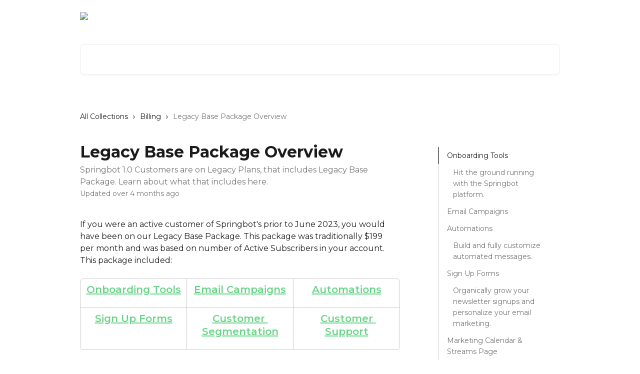

--- FILE ---
content_type: text/html; charset=utf-8
request_url: https://help.springbot.com/en/articles/6704809-legacy-base-package-overview
body_size: 22263
content:
<!DOCTYPE html><html lang="en"><head><meta charSet="utf-8" data-next-head=""/><title data-next-head="">Legacy Base Package Overview | Springbot Help Center</title><meta property="og:title" content="Legacy Base Package Overview | Springbot Help Center" data-next-head=""/><meta name="twitter:title" content="Legacy Base Package Overview | Springbot Help Center" data-next-head=""/><meta property="og:description" content="Springbot 1.0 Customers are on Legacy Plans, that includes Legacy Base Package. Learn about what that includes here." data-next-head=""/><meta name="twitter:description" content="Springbot 1.0 Customers are on Legacy Plans, that includes Legacy Base Package. Learn about what that includes here." data-next-head=""/><meta name="description" content="Springbot 1.0 Customers are on Legacy Plans, that includes Legacy Base Package. Learn about what that includes here." data-next-head=""/><meta property="og:type" content="article" data-next-head=""/><meta name="robots" content="all" data-next-head=""/><meta name="viewport" content="width=device-width, initial-scale=1" data-next-head=""/><link href="https://intercom.help/springbot-52ec017ba742/assets/favicon" rel="icon" data-next-head=""/><link rel="canonical" href="https://help.springbot.com/en/articles/6704809-legacy-base-package-overview" data-next-head=""/><link rel="alternate" href="https://help.springbot.com/en/articles/6704809-legacy-base-package-overview" hrefLang="en" data-next-head=""/><link rel="alternate" href="https://help.springbot.com/en/articles/6704809-legacy-base-package-overview" hrefLang="x-default" data-next-head=""/><link nonce="SfXFRjzpNf4/b7jGU6wGPEit44oY5DA+6Mq2ozItnLU=" rel="preload" href="https://static.intercomassets.com/_next/static/css/3141721a1e975790.css" as="style"/><link nonce="SfXFRjzpNf4/b7jGU6wGPEit44oY5DA+6Mq2ozItnLU=" rel="stylesheet" href="https://static.intercomassets.com/_next/static/css/3141721a1e975790.css" data-n-g=""/><link nonce="SfXFRjzpNf4/b7jGU6wGPEit44oY5DA+6Mq2ozItnLU=" rel="preload" href="https://static.intercomassets.com/_next/static/css/5b75bb3023a72352.css" as="style"/><link nonce="SfXFRjzpNf4/b7jGU6wGPEit44oY5DA+6Mq2ozItnLU=" rel="stylesheet" href="https://static.intercomassets.com/_next/static/css/5b75bb3023a72352.css"/><noscript data-n-css="SfXFRjzpNf4/b7jGU6wGPEit44oY5DA+6Mq2ozItnLU="></noscript><script defer="" nonce="SfXFRjzpNf4/b7jGU6wGPEit44oY5DA+6Mq2ozItnLU=" nomodule="" src="https://static.intercomassets.com/_next/static/chunks/polyfills-42372ed130431b0a.js"></script><script defer="" src="https://static.intercomassets.com/_next/static/chunks/6243.4e0e2a4d2f93550f.js" nonce="SfXFRjzpNf4/b7jGU6wGPEit44oY5DA+6Mq2ozItnLU="></script><script src="https://static.intercomassets.com/_next/static/chunks/webpack-bddfdcefc2f9fcc5.js" nonce="SfXFRjzpNf4/b7jGU6wGPEit44oY5DA+6Mq2ozItnLU=" defer=""></script><script src="https://static.intercomassets.com/_next/static/chunks/framework-1f1b8d38c1d86c61.js" nonce="SfXFRjzpNf4/b7jGU6wGPEit44oY5DA+6Mq2ozItnLU=" defer=""></script><script src="https://static.intercomassets.com/_next/static/chunks/main-867d51f9867933e7.js" nonce="SfXFRjzpNf4/b7jGU6wGPEit44oY5DA+6Mq2ozItnLU=" defer=""></script><script src="https://static.intercomassets.com/_next/static/chunks/pages/_app-48cb5066bcd6f6c7.js" nonce="SfXFRjzpNf4/b7jGU6wGPEit44oY5DA+6Mq2ozItnLU=" defer=""></script><script src="https://static.intercomassets.com/_next/static/chunks/d0502abb-aa607f45f5026044.js" nonce="SfXFRjzpNf4/b7jGU6wGPEit44oY5DA+6Mq2ozItnLU=" defer=""></script><script src="https://static.intercomassets.com/_next/static/chunks/6190-ef428f6633b5a03f.js" nonce="SfXFRjzpNf4/b7jGU6wGPEit44oY5DA+6Mq2ozItnLU=" defer=""></script><script src="https://static.intercomassets.com/_next/static/chunks/5729-6d79ddfe1353a77c.js" nonce="SfXFRjzpNf4/b7jGU6wGPEit44oY5DA+6Mq2ozItnLU=" defer=""></script><script src="https://static.intercomassets.com/_next/static/chunks/296-7834dcf3444315af.js" nonce="SfXFRjzpNf4/b7jGU6wGPEit44oY5DA+6Mq2ozItnLU=" defer=""></script><script src="https://static.intercomassets.com/_next/static/chunks/4835-9db7cd232aae5617.js" nonce="SfXFRjzpNf4/b7jGU6wGPEit44oY5DA+6Mq2ozItnLU=" defer=""></script><script src="https://static.intercomassets.com/_next/static/chunks/2735-8954effe331a5dbf.js" nonce="SfXFRjzpNf4/b7jGU6wGPEit44oY5DA+6Mq2ozItnLU=" defer=""></script><script src="https://static.intercomassets.com/_next/static/chunks/pages/%5BhelpCenterIdentifier%5D/%5Blocale%5D/articles/%5BarticleSlug%5D-cb17d809302ca462.js" nonce="SfXFRjzpNf4/b7jGU6wGPEit44oY5DA+6Mq2ozItnLU=" defer=""></script><script src="https://static.intercomassets.com/_next/static/owCM6oqJUAqxAIiAh7wdD/_buildManifest.js" nonce="SfXFRjzpNf4/b7jGU6wGPEit44oY5DA+6Mq2ozItnLU=" defer=""></script><script src="https://static.intercomassets.com/_next/static/owCM6oqJUAqxAIiAh7wdD/_ssgManifest.js" nonce="SfXFRjzpNf4/b7jGU6wGPEit44oY5DA+6Mq2ozItnLU=" defer=""></script><meta name="sentry-trace" content="24c35a82f5f3b2bccaf5c63743796ef8-ead603ba8f7b08e6-0"/><meta name="baggage" content="sentry-environment=production,sentry-release=26d76f7c84b09204ce798b2e4a56b669913ab165,sentry-public_key=187f842308a64dea9f1f64d4b1b9c298,sentry-trace_id=24c35a82f5f3b2bccaf5c63743796ef8,sentry-org_id=2129,sentry-sampled=false,sentry-sample_rand=0.899353317772528,sentry-sample_rate=0"/><style id="__jsx-2536219094">:root{--body-bg: rgb(255, 255, 255);
--body-image: none;
--body-bg-rgb: 255, 255, 255;
--body-border: rgb(230, 230, 230);
--body-primary-color: #1a1a1a;
--body-secondary-color: #737373;
--body-reaction-bg: rgb(242, 242, 242);
--body-reaction-text-color: rgb(64, 64, 64);
--body-toc-active-border: #737373;
--body-toc-inactive-border: #f2f2f2;
--body-toc-inactive-color: #737373;
--body-toc-active-font-weight: 400;
--body-table-border: rgb(204, 204, 204);
--body-color: hsl(0, 0%, 0%);
--footer-bg: rgb(55, 52, 92);
--footer-image: none;
--footer-border: rgb(74, 70, 125);
--footer-color: hsl(0, 0%, 100%);
--header-bg: none;
--header-image: url(https://downloads.intercomcdn.com/i/o/t0oty1ty/696923/0bc41f54775864011ebf13ce01e0/4e2d4c9df2336365c94cc745d9f42abb.png);
--header-color: hsl(0, 0%, 100%);
--collection-card-bg: rgb(255, 255, 255);
--collection-card-image: none;
--collection-card-color: hsl(195, 100%, 30%);
--card-bg: rgb(255, 255, 255);
--card-border-color: rgb(230, 230, 230);
--card-border-inner-radius: 6px;
--card-border-radius: 8px;
--card-shadow: 0 1px 2px 0 rgb(0 0 0 / 0.05);
--search-bar-border-radius: 10px;
--search-bar-width: 100%;
--ticket-blue-bg-color: #dce1f9;
--ticket-blue-text-color: #334bfa;
--ticket-green-bg-color: #d7efdc;
--ticket-green-text-color: #0f7134;
--ticket-orange-bg-color: #ffebdb;
--ticket-orange-text-color: #b24d00;
--ticket-red-bg-color: #ffdbdb;
--ticket-red-text-color: #df2020;
--header-height: 245px;
--header-subheader-background-color: #000000;
--header-subheader-font-color: #FFFFFF;
--content-block-bg: rgb(255, 255, 255);
--content-block-image: none;
--content-block-color: hsl(0, 0%, 10%);
--content-block-button-bg: rgb(51, 75, 250);
--content-block-button-image: none;
--content-block-button-color: hsl(0, 0%, 100%);
--content-block-button-radius: 6px;
--primary-color: hsl(137, 57%, 62%);
--primary-color-alpha-10: hsla(137, 57%, 62%, 0.1);
--primary-color-alpha-60: hsla(137, 57%, 62%, 0.6);
--text-on-primary-color: #1a1a1a}</style><style id="__jsx-1210251291">:root{--font-family-primary: 'Montserrat', 'Montserrat Fallback'}</style><style id="__jsx-3302164269">:root{--font-family-secondary: 'Montserrat', 'Montserrat Fallback'}</style><style id="__jsx-cf6f0ea00fa5c760">.fade-background.jsx-cf6f0ea00fa5c760{background:radial-gradient(333.38%100%at 50%0%,rgba(var(--body-bg-rgb),0)0%,rgba(var(--body-bg-rgb),.00925356)11.67%,rgba(var(--body-bg-rgb),.0337355)21.17%,rgba(var(--body-bg-rgb),.0718242)28.85%,rgba(var(--body-bg-rgb),.121898)35.03%,rgba(var(--body-bg-rgb),.182336)40.05%,rgba(var(--body-bg-rgb),.251516)44.25%,rgba(var(--body-bg-rgb),.327818)47.96%,rgba(var(--body-bg-rgb),.409618)51.51%,rgba(var(--body-bg-rgb),.495297)55.23%,rgba(var(--body-bg-rgb),.583232)59.47%,rgba(var(--body-bg-rgb),.671801)64.55%,rgba(var(--body-bg-rgb),.759385)70.81%,rgba(var(--body-bg-rgb),.84436)78.58%,rgba(var(--body-bg-rgb),.9551)88.2%,rgba(var(--body-bg-rgb),1)100%),var(--header-image),var(--header-bg);background-size:cover;background-position-x:center}</style><style id="__jsx-27f84a20f81f6ce9">.table-of-contents::-webkit-scrollbar{width:8px}.table-of-contents::-webkit-scrollbar-thumb{background-color:#f2f2f2;border-radius:8px}</style><style id="__jsx-a49d9ef8a9865a27">.table_of_contents.jsx-a49d9ef8a9865a27{max-width:260px;min-width:260px}</style><style id="__jsx-62724fba150252e0">.related_articles section a{color:initial}</style><style id="__jsx-4bed0c08ce36899e">.article_body a:not(.intercom-h2b-button){color:var(--primary-color)}article a.intercom-h2b-button{background-color:var(--primary-color);border:0}.zendesk-article table{overflow-x:scroll!important;display:block!important;height:auto!important}.intercom-interblocks-unordered-nested-list ul,.intercom-interblocks-ordered-nested-list ol{margin-top:16px;margin-bottom:16px}.intercom-interblocks-unordered-nested-list ul .intercom-interblocks-unordered-nested-list ul,.intercom-interblocks-unordered-nested-list ul .intercom-interblocks-ordered-nested-list ol,.intercom-interblocks-ordered-nested-list ol .intercom-interblocks-ordered-nested-list ol,.intercom-interblocks-ordered-nested-list ol .intercom-interblocks-unordered-nested-list ul{margin-top:0;margin-bottom:0}.intercom-interblocks-image a:focus{outline-offset:3px}</style></head><body><div id="__next"><div dir="ltr" class="h-full w-full"><span class="hidden">Copyright (c) 2023, Intercom, Inc. (legal@intercom.io) with Reserved Font Name &quot;Montserrat&quot;.
      This Font Software is licensed under the SIL Open Font License, Version 1.1.</span><span class="hidden">Copyright (c) 2023, Intercom, Inc. (legal@intercom.io) with Reserved Font Name &quot;Montserrat&quot;.
      This Font Software is licensed under the SIL Open Font License, Version 1.1.</span><a href="#main-content" class="sr-only font-bold text-header-color focus:not-sr-only focus:absolute focus:left-4 focus:top-4 focus:z-50" aria-roledescription="Link, Press control-option-right-arrow to exit">Skip to main content</a><main class="header__lite"><header id="header" data-testid="header" class="jsx-cf6f0ea00fa5c760 flex flex-col text-header-color"><div class="jsx-cf6f0ea00fa5c760 relative flex grow flex-col mb-9 bg-header-bg bg-header-image bg-cover bg-center pb-9"><div id="sr-announcement" aria-live="polite" class="jsx-cf6f0ea00fa5c760 sr-only"></div><div class="jsx-cf6f0ea00fa5c760 flex h-full flex-col items-center marker:shrink-0"><section class="relative flex w-full flex-col mb-6 pb-6"><div class="header__meta_wrapper flex justify-center px-5 pt-6 leading-none sm:px-10"><div class="flex items-center w-240" data-testid="subheader-container"><div class="mo__body header__site_name"><div class="header__logo"><a href="/en/"><img src="https://downloads.intercomcdn.com/i/o/t0oty1ty/696924/5ee8afd798cb5b8e11dcbb583d63/d8dc041e7478e85817c6dcd66a19d529.png" height="120" alt="Springbot Help Center"/></a></div></div><div><div class="flex items-center font-semibold"><div class="flex items-center md:hidden" data-testid="small-screen-children"><button class="flex items-center border-none bg-transparent px-1.5" data-testid="hamburger-menu-button" aria-label="Open menu"><svg width="24" height="24" viewBox="0 0 16 16" xmlns="http://www.w3.org/2000/svg" class="fill-current"><path d="M1.86861 2C1.38889 2 1 2.3806 1 2.85008C1 3.31957 1.38889 3.70017 1.86861 3.70017H14.1314C14.6111 3.70017 15 3.31957 15 2.85008C15 2.3806 14.6111 2 14.1314 2H1.86861Z"></path><path d="M1 8C1 7.53051 1.38889 7.14992 1.86861 7.14992H14.1314C14.6111 7.14992 15 7.53051 15 8C15 8.46949 14.6111 8.85008 14.1314 8.85008H1.86861C1.38889 8.85008 1 8.46949 1 8Z"></path><path d="M1 13.1499C1 12.6804 1.38889 12.2998 1.86861 12.2998H14.1314C14.6111 12.2998 15 12.6804 15 13.1499C15 13.6194 14.6111 14 14.1314 14H1.86861C1.38889 14 1 13.6194 1 13.1499Z"></path></svg></button><div class="fixed right-0 top-0 z-50 h-full w-full hidden" data-testid="hamburger-menu"><div class="flex h-full w-full justify-end bg-black bg-opacity-30"><div class="flex h-fit w-full flex-col bg-white opacity-100 sm:h-full sm:w-1/2"><button class="text-body-font flex items-center self-end border-none bg-transparent pr-6 pt-6" data-testid="hamburger-menu-close-button" aria-label="Close menu"><svg width="24" height="24" viewBox="0 0 16 16" xmlns="http://www.w3.org/2000/svg"><path d="M3.5097 3.5097C3.84165 3.17776 4.37984 3.17776 4.71178 3.5097L7.99983 6.79775L11.2879 3.5097C11.6198 3.17776 12.158 3.17776 12.49 3.5097C12.8219 3.84165 12.8219 4.37984 12.49 4.71178L9.20191 7.99983L12.49 11.2879C12.8219 11.6198 12.8219 12.158 12.49 12.49C12.158 12.8219 11.6198 12.8219 11.2879 12.49L7.99983 9.20191L4.71178 12.49C4.37984 12.8219 3.84165 12.8219 3.5097 12.49C3.17776 12.158 3.17776 11.6198 3.5097 11.2879L6.79775 7.99983L3.5097 4.71178C3.17776 4.37984 3.17776 3.84165 3.5097 3.5097Z"></path></svg></button><nav class="flex flex-col pl-4 text-black"><div class="relative cursor-pointer has-[:focus]:outline"><select class="peer absolute z-10 block h-6 w-full cursor-pointer opacity-0 md:text-base" aria-label="Change language" id="language-selector"><option value="/en/articles/6704809-legacy-base-package-overview" class="text-black" selected="">English</option></select><div class="mb-10 ml-5 flex items-center gap-1 text-md hover:opacity-80 peer-hover:opacity-80 md:m-0 md:ml-3 md:text-base" aria-hidden="true"><svg id="locale-picker-globe" width="16" height="16" viewBox="0 0 16 16" fill="none" xmlns="http://www.w3.org/2000/svg" class="shrink-0" aria-hidden="true"><path d="M8 15C11.866 15 15 11.866 15 8C15 4.13401 11.866 1 8 1C4.13401 1 1 4.13401 1 8C1 11.866 4.13401 15 8 15Z" stroke="currentColor" stroke-linecap="round" stroke-linejoin="round"></path><path d="M8 15C9.39949 15 10.534 11.866 10.534 8C10.534 4.13401 9.39949 1 8 1C6.60051 1 5.466 4.13401 5.466 8C5.466 11.866 6.60051 15 8 15Z" stroke="currentColor" stroke-linecap="round" stroke-linejoin="round"></path><path d="M1.448 5.75989H14.524" stroke="currentColor" stroke-linecap="round" stroke-linejoin="round"></path><path d="M1.448 10.2402H14.524" stroke="currentColor" stroke-linecap="round" stroke-linejoin="round"></path></svg>English<svg id="locale-picker-arrow" width="16" height="16" viewBox="0 0 16 16" fill="none" xmlns="http://www.w3.org/2000/svg" class="shrink-0" aria-hidden="true"><path d="M5 6.5L8.00093 9.5L11 6.50187" stroke="currentColor" stroke-width="1.5" stroke-linecap="round" stroke-linejoin="round"></path></svg></div></div></nav></div></div></div></div><nav class="hidden items-center md:flex" data-testid="large-screen-children"><div class="relative cursor-pointer has-[:focus]:outline"><select class="peer absolute z-10 block h-6 w-full cursor-pointer opacity-0 md:text-base" aria-label="Change language" id="language-selector"><option value="/en/articles/6704809-legacy-base-package-overview" class="text-black" selected="">English</option></select><div class="mb-10 ml-5 flex items-center gap-1 text-md hover:opacity-80 peer-hover:opacity-80 md:m-0 md:ml-3 md:text-base" aria-hidden="true"><svg id="locale-picker-globe" width="16" height="16" viewBox="0 0 16 16" fill="none" xmlns="http://www.w3.org/2000/svg" class="shrink-0" aria-hidden="true"><path d="M8 15C11.866 15 15 11.866 15 8C15 4.13401 11.866 1 8 1C4.13401 1 1 4.13401 1 8C1 11.866 4.13401 15 8 15Z" stroke="currentColor" stroke-linecap="round" stroke-linejoin="round"></path><path d="M8 15C9.39949 15 10.534 11.866 10.534 8C10.534 4.13401 9.39949 1 8 1C6.60051 1 5.466 4.13401 5.466 8C5.466 11.866 6.60051 15 8 15Z" stroke="currentColor" stroke-linecap="round" stroke-linejoin="round"></path><path d="M1.448 5.75989H14.524" stroke="currentColor" stroke-linecap="round" stroke-linejoin="round"></path><path d="M1.448 10.2402H14.524" stroke="currentColor" stroke-linecap="round" stroke-linejoin="round"></path></svg>English<svg id="locale-picker-arrow" width="16" height="16" viewBox="0 0 16 16" fill="none" xmlns="http://www.w3.org/2000/svg" class="shrink-0" aria-hidden="true"><path d="M5 6.5L8.00093 9.5L11 6.50187" stroke="currentColor" stroke-width="1.5" stroke-linecap="round" stroke-linejoin="round"></path></svg></div></div></nav></div></div></div></div></section><section class="relative mx-5 flex h-full w-full flex-col items-center px-5 sm:px-10"><div class="flex h-full max-w-full flex-col w-240 justify-end" data-testid="main-header-container"><div id="search-bar" class="relative w-full"><form action="/en/" autoComplete="off"><div class="flex w-full flex-col items-start"><div class="relative flex w-full sm:w-search-bar"><label for="search-input" class="sr-only">Search for articles...</label><input id="search-input" type="text" autoComplete="off" class="peer w-full rounded-search-bar border border-black-alpha-8 bg-white-alpha-20 p-4 ps-12 font-secondary text-lg text-header-color shadow-search-bar outline-none transition ease-linear placeholder:text-header-color hover:bg-white-alpha-27 hover:shadow-search-bar-hover focus:border-transparent focus:bg-white focus:text-black-10 focus:shadow-search-bar-focused placeholder:focus:text-black-45" placeholder="Search for articles..." name="q" aria-label="Search for articles..." value=""/><div class="absolute inset-y-0 start-0 flex items-center fill-header-color peer-focus-visible:fill-black-45 pointer-events-none ps-5"><svg width="22" height="21" viewBox="0 0 22 21" xmlns="http://www.w3.org/2000/svg" class="fill-inherit" aria-hidden="true"><path fill-rule="evenodd" clip-rule="evenodd" d="M3.27485 8.7001C3.27485 5.42781 5.92757 2.7751 9.19985 2.7751C12.4721 2.7751 15.1249 5.42781 15.1249 8.7001C15.1249 11.9724 12.4721 14.6251 9.19985 14.6251C5.92757 14.6251 3.27485 11.9724 3.27485 8.7001ZM9.19985 0.225098C4.51924 0.225098 0.724854 4.01948 0.724854 8.7001C0.724854 13.3807 4.51924 17.1751 9.19985 17.1751C11.0802 17.1751 12.8176 16.5627 14.2234 15.5265L19.0981 20.4013C19.5961 20.8992 20.4033 20.8992 20.9013 20.4013C21.3992 19.9033 21.3992 19.0961 20.9013 18.5981L16.0264 13.7233C17.0625 12.3176 17.6749 10.5804 17.6749 8.7001C17.6749 4.01948 13.8805 0.225098 9.19985 0.225098Z"></path></svg></div></div></div></form></div></div></section></div></div></header><div class="z-1 flex shrink-0 grow basis-auto justify-center px-5 sm:px-10"><section data-testid="main-content" id="main-content" class="max-w-full w-240"><section data-testid="article-section" class="section section__article"><div class="flex-row-reverse justify-between flex"><div class="jsx-a49d9ef8a9865a27 w-61 sticky top-8 ml-7 max-w-61 self-start max-lg:hidden mt-16"><div class="jsx-27f84a20f81f6ce9 table-of-contents max-h-[calc(100vh-96px)] overflow-y-auto rounded-2xl text-body-primary-color hover:text-primary max-lg:border max-lg:border-solid max-lg:border-body-border max-lg:shadow-solid-1"><div data-testid="toc-dropdown" class="jsx-27f84a20f81f6ce9 hidden cursor-pointer justify-between border-b max-lg:flex max-lg:flex-row max-lg:border-x-0 max-lg:border-t-0 max-lg:border-solid max-lg:border-b-body-border"><div class="jsx-27f84a20f81f6ce9 my-2 max-lg:pl-4">Table of contents</div><div class="jsx-27f84a20f81f6ce9 "><svg class="ml-2 mr-4 mt-3 transition-transform" transform="rotate(180)" width="16" height="16" fill="none" xmlns="http://www.w3.org/2000/svg"><path fill-rule="evenodd" clip-rule="evenodd" d="M3.93353 5.93451C4.24595 5.62209 4.75248 5.62209 5.0649 5.93451L7.99922 8.86882L10.9335 5.93451C11.246 5.62209 11.7525 5.62209 12.0649 5.93451C12.3773 6.24693 12.3773 6.75346 12.0649 7.06588L8.5649 10.5659C8.25249 10.8783 7.74595 10.8783 7.43353 10.5659L3.93353 7.06588C3.62111 6.75346 3.62111 6.24693 3.93353 5.93451Z" fill="currentColor"></path></svg></div></div><div data-testid="toc-body" class="jsx-27f84a20f81f6ce9 my-2"><section data-testid="toc-section-0" class="jsx-27f84a20f81f6ce9 flex border-y-0 border-e-0 border-s-2 border-solid py-1.5 max-lg:border-none border-body-toc-active-border px-4"><a id="#h_686e2bae00" href="#h_686e2bae00" data-testid="toc-link-0" class="jsx-27f84a20f81f6ce9 w-full no-underline hover:text-body-primary-color max-lg:inline-block max-lg:text-body-primary-color max-lg:hover:text-primary lg:text-base font-toc-active text-body-primary-color"></a></section><section data-testid="toc-section-1" class="jsx-27f84a20f81f6ce9 flex border-y-0 border-e-0 border-s-2 border-solid py-1.5 max-lg:border-none px-7"><a id="#h_1dac2b6d67" href="#h_1dac2b6d67" data-testid="toc-link-1" class="jsx-27f84a20f81f6ce9 w-full no-underline hover:text-body-primary-color max-lg:inline-block max-lg:text-body-primary-color max-lg:hover:text-primary lg:text-base text-body-toc-inactive-color"></a></section><section data-testid="toc-section-2" class="jsx-27f84a20f81f6ce9 flex border-y-0 border-e-0 border-s-2 border-solid py-1.5 max-lg:border-none px-4"><a id="#h_3c3ea8c7ea" href="#h_3c3ea8c7ea" data-testid="toc-link-2" class="jsx-27f84a20f81f6ce9 w-full no-underline hover:text-body-primary-color max-lg:inline-block max-lg:text-body-primary-color max-lg:hover:text-primary lg:text-base text-body-toc-inactive-color"></a></section><section data-testid="toc-section-3" class="jsx-27f84a20f81f6ce9 flex border-y-0 border-e-0 border-s-2 border-solid py-1.5 max-lg:border-none px-4"><a id="#h_1c88058d60" href="#h_1c88058d60" data-testid="toc-link-3" class="jsx-27f84a20f81f6ce9 w-full no-underline hover:text-body-primary-color max-lg:inline-block max-lg:text-body-primary-color max-lg:hover:text-primary lg:text-base text-body-toc-inactive-color"></a></section><section data-testid="toc-section-4" class="jsx-27f84a20f81f6ce9 flex border-y-0 border-e-0 border-s-2 border-solid py-1.5 max-lg:border-none px-7"><a id="#h_2680d03a86" href="#h_2680d03a86" data-testid="toc-link-4" class="jsx-27f84a20f81f6ce9 w-full no-underline hover:text-body-primary-color max-lg:inline-block max-lg:text-body-primary-color max-lg:hover:text-primary lg:text-base text-body-toc-inactive-color"></a></section><section data-testid="toc-section-5" class="jsx-27f84a20f81f6ce9 flex border-y-0 border-e-0 border-s-2 border-solid py-1.5 max-lg:border-none px-4"><a id="#h_f3c6163bf7" href="#h_f3c6163bf7" data-testid="toc-link-5" class="jsx-27f84a20f81f6ce9 w-full no-underline hover:text-body-primary-color max-lg:inline-block max-lg:text-body-primary-color max-lg:hover:text-primary lg:text-base text-body-toc-inactive-color"></a></section><section data-testid="toc-section-6" class="jsx-27f84a20f81f6ce9 flex border-y-0 border-e-0 border-s-2 border-solid py-1.5 max-lg:border-none px-7"><a id="#h_d093521ac5" href="#h_d093521ac5" data-testid="toc-link-6" class="jsx-27f84a20f81f6ce9 w-full no-underline hover:text-body-primary-color max-lg:inline-block max-lg:text-body-primary-color max-lg:hover:text-primary lg:text-base text-body-toc-inactive-color"></a></section><section data-testid="toc-section-7" class="jsx-27f84a20f81f6ce9 flex border-y-0 border-e-0 border-s-2 border-solid py-1.5 max-lg:border-none px-4"><a id="#h_9ddb771ed5" href="#h_9ddb771ed5" data-testid="toc-link-7" class="jsx-27f84a20f81f6ce9 w-full no-underline hover:text-body-primary-color max-lg:inline-block max-lg:text-body-primary-color max-lg:hover:text-primary lg:text-base text-body-toc-inactive-color"></a></section><section data-testid="toc-section-8" class="jsx-27f84a20f81f6ce9 flex border-y-0 border-e-0 border-s-2 border-solid py-1.5 max-lg:border-none px-4"><a id="#h_063592e443" href="#h_063592e443" data-testid="toc-link-8" class="jsx-27f84a20f81f6ce9 w-full no-underline hover:text-body-primary-color max-lg:inline-block max-lg:text-body-primary-color max-lg:hover:text-primary lg:text-base text-body-toc-inactive-color"></a></section><section data-testid="toc-section-9" class="jsx-27f84a20f81f6ce9 flex border-y-0 border-e-0 border-s-2 border-solid py-1.5 max-lg:border-none px-7"><a id="#h_c152e7a7e6" href="#h_c152e7a7e6" data-testid="toc-link-9" class="jsx-27f84a20f81f6ce9 w-full no-underline hover:text-body-primary-color max-lg:inline-block max-lg:text-body-primary-color max-lg:hover:text-primary lg:text-base text-body-toc-inactive-color"></a></section><section data-testid="toc-section-10" class="jsx-27f84a20f81f6ce9 flex border-y-0 border-e-0 border-s-2 border-solid py-1.5 max-lg:border-none px-4"><a id="#h_97d547a7f3" href="#h_97d547a7f3" data-testid="toc-link-10" class="jsx-27f84a20f81f6ce9 w-full no-underline hover:text-body-primary-color max-lg:inline-block max-lg:text-body-primary-color max-lg:hover:text-primary lg:text-base text-body-toc-inactive-color"></a></section><section data-testid="toc-section-11" class="jsx-27f84a20f81f6ce9 flex border-y-0 border-e-0 border-s-2 border-solid py-1.5 max-lg:border-none px-7"><a id="#h_270a92aa43" href="#h_270a92aa43" data-testid="toc-link-11" class="jsx-27f84a20f81f6ce9 w-full no-underline hover:text-body-primary-color max-lg:inline-block max-lg:text-body-primary-color max-lg:hover:text-primary lg:text-base text-body-toc-inactive-color"></a></section><section data-testid="toc-section-12" class="jsx-27f84a20f81f6ce9 flex border-y-0 border-e-0 border-s-2 border-solid py-1.5 max-lg:border-none px-4"><a id="#h_97936ab72c" href="#h_97936ab72c" data-testid="toc-link-12" class="jsx-27f84a20f81f6ce9 w-full no-underline hover:text-body-primary-color max-lg:inline-block max-lg:text-body-primary-color max-lg:hover:text-primary lg:text-base text-body-toc-inactive-color"></a></section><section data-testid="toc-section-13" class="jsx-27f84a20f81f6ce9 flex border-y-0 border-e-0 border-s-2 border-solid py-1.5 max-lg:border-none px-7"><a id="#h_fcef0adb15" href="#h_fcef0adb15" data-testid="toc-link-13" class="jsx-27f84a20f81f6ce9 w-full no-underline hover:text-body-primary-color max-lg:inline-block max-lg:text-body-primary-color max-lg:hover:text-primary lg:text-base text-body-toc-inactive-color"></a></section><section data-testid="toc-section-14" class="jsx-27f84a20f81f6ce9 flex border-y-0 border-e-0 border-s-2 border-solid py-1.5 max-lg:border-none px-7"><a id="#h_8ea06205d1" href="#h_8ea06205d1" data-testid="toc-link-14" class="jsx-27f84a20f81f6ce9 w-full no-underline hover:text-body-primary-color max-lg:inline-block max-lg:text-body-primary-color max-lg:hover:text-primary lg:text-base text-body-toc-inactive-color"></a></section></div></div></div><div class="relative z-3 w-full lg:max-w-160 "><div class="flex pb-6 max-md:pb-2 lg:max-w-160"><div tabindex="-1" class="focus:outline-none"><div class="flex flex-wrap items-baseline pb-4 text-base" tabindex="0" role="navigation" aria-label="Breadcrumb"><a href="/en/" class="pr-2 text-body-primary-color no-underline hover:text-body-secondary-color">All Collections</a><div class="pr-2" aria-hidden="true"><svg width="6" height="10" viewBox="0 0 6 10" class="block h-2 w-2 fill-body-secondary-color rtl:rotate-180" xmlns="http://www.w3.org/2000/svg"><path fill-rule="evenodd" clip-rule="evenodd" d="M0.648862 0.898862C0.316916 1.23081 0.316916 1.769 0.648862 2.10094L3.54782 4.9999L0.648862 7.89886C0.316916 8.23081 0.316917 8.769 0.648862 9.10094C0.980808 9.43289 1.519 9.43289 1.85094 9.10094L5.35094 5.60094C5.68289 5.269 5.68289 4.73081 5.35094 4.39886L1.85094 0.898862C1.519 0.566916 0.980807 0.566916 0.648862 0.898862Z"></path></svg></div><a href="https://help.springbot.com/en/collections/5548714-billing" class="pr-2 text-body-primary-color no-underline hover:text-body-secondary-color" data-testid="breadcrumb-0">Billing</a><div class="pr-2" aria-hidden="true"><svg width="6" height="10" viewBox="0 0 6 10" class="block h-2 w-2 fill-body-secondary-color rtl:rotate-180" xmlns="http://www.w3.org/2000/svg"><path fill-rule="evenodd" clip-rule="evenodd" d="M0.648862 0.898862C0.316916 1.23081 0.316916 1.769 0.648862 2.10094L3.54782 4.9999L0.648862 7.89886C0.316916 8.23081 0.316917 8.769 0.648862 9.10094C0.980808 9.43289 1.519 9.43289 1.85094 9.10094L5.35094 5.60094C5.68289 5.269 5.68289 4.73081 5.35094 4.39886L1.85094 0.898862C1.519 0.566916 0.980807 0.566916 0.648862 0.898862Z"></path></svg></div><div class="text-body-secondary-color">Legacy Base Package Overview</div></div></div></div><div class=""><div class="article intercom-force-break"><div class="mb-10 max-lg:mb-6"><div class="flex flex-col gap-4"><div class="flex flex-col"><h1 class="mb-1 font-primary text-2xl font-bold leading-10 text-body-primary-color">Legacy Base Package Overview</h1><div class="text-md font-normal leading-normal text-body-secondary-color"><p>Springbot 1.0 Customers are on Legacy Plans, that includes Legacy Base Package. Learn about what that includes here.</p></div></div><div class="avatar"><div class="avatar__info -mt-0.5 text-base"><span class="text-body-secondary-color"> <!-- -->Updated over 4 months ago</span></div></div></div></div><div class="jsx-4bed0c08ce36899e flex-col"><div class="jsx-4bed0c08ce36899e mb-7 ml-0 text-md max-messenger:mb-6 lg:hidden"><div class="jsx-27f84a20f81f6ce9 table-of-contents max-h-[calc(100vh-96px)] overflow-y-auto rounded-2xl text-body-primary-color hover:text-primary max-lg:border max-lg:border-solid max-lg:border-body-border max-lg:shadow-solid-1"><div data-testid="toc-dropdown" class="jsx-27f84a20f81f6ce9 hidden cursor-pointer justify-between border-b max-lg:flex max-lg:flex-row max-lg:border-x-0 max-lg:border-t-0 max-lg:border-solid max-lg:border-b-body-border border-b-0"><div class="jsx-27f84a20f81f6ce9 my-2 max-lg:pl-4">Table of contents</div><div class="jsx-27f84a20f81f6ce9 "><svg class="ml-2 mr-4 mt-3 transition-transform" transform="" width="16" height="16" fill="none" xmlns="http://www.w3.org/2000/svg"><path fill-rule="evenodd" clip-rule="evenodd" d="M3.93353 5.93451C4.24595 5.62209 4.75248 5.62209 5.0649 5.93451L7.99922 8.86882L10.9335 5.93451C11.246 5.62209 11.7525 5.62209 12.0649 5.93451C12.3773 6.24693 12.3773 6.75346 12.0649 7.06588L8.5649 10.5659C8.25249 10.8783 7.74595 10.8783 7.43353 10.5659L3.93353 7.06588C3.62111 6.75346 3.62111 6.24693 3.93353 5.93451Z" fill="currentColor"></path></svg></div></div><div data-testid="toc-body" class="jsx-27f84a20f81f6ce9 hidden my-2"><section data-testid="toc-section-0" class="jsx-27f84a20f81f6ce9 flex border-y-0 border-e-0 border-s-2 border-solid py-1.5 max-lg:border-none border-body-toc-active-border px-4"><a id="#h_686e2bae00" href="#h_686e2bae00" data-testid="toc-link-0" class="jsx-27f84a20f81f6ce9 w-full no-underline hover:text-body-primary-color max-lg:inline-block max-lg:text-body-primary-color max-lg:hover:text-primary lg:text-base font-toc-active text-body-primary-color"></a></section><section data-testid="toc-section-1" class="jsx-27f84a20f81f6ce9 flex border-y-0 border-e-0 border-s-2 border-solid py-1.5 max-lg:border-none px-7"><a id="#h_1dac2b6d67" href="#h_1dac2b6d67" data-testid="toc-link-1" class="jsx-27f84a20f81f6ce9 w-full no-underline hover:text-body-primary-color max-lg:inline-block max-lg:text-body-primary-color max-lg:hover:text-primary lg:text-base text-body-toc-inactive-color"></a></section><section data-testid="toc-section-2" class="jsx-27f84a20f81f6ce9 flex border-y-0 border-e-0 border-s-2 border-solid py-1.5 max-lg:border-none px-4"><a id="#h_3c3ea8c7ea" href="#h_3c3ea8c7ea" data-testid="toc-link-2" class="jsx-27f84a20f81f6ce9 w-full no-underline hover:text-body-primary-color max-lg:inline-block max-lg:text-body-primary-color max-lg:hover:text-primary lg:text-base text-body-toc-inactive-color"></a></section><section data-testid="toc-section-3" class="jsx-27f84a20f81f6ce9 flex border-y-0 border-e-0 border-s-2 border-solid py-1.5 max-lg:border-none px-4"><a id="#h_1c88058d60" href="#h_1c88058d60" data-testid="toc-link-3" class="jsx-27f84a20f81f6ce9 w-full no-underline hover:text-body-primary-color max-lg:inline-block max-lg:text-body-primary-color max-lg:hover:text-primary lg:text-base text-body-toc-inactive-color"></a></section><section data-testid="toc-section-4" class="jsx-27f84a20f81f6ce9 flex border-y-0 border-e-0 border-s-2 border-solid py-1.5 max-lg:border-none px-7"><a id="#h_2680d03a86" href="#h_2680d03a86" data-testid="toc-link-4" class="jsx-27f84a20f81f6ce9 w-full no-underline hover:text-body-primary-color max-lg:inline-block max-lg:text-body-primary-color max-lg:hover:text-primary lg:text-base text-body-toc-inactive-color"></a></section><section data-testid="toc-section-5" class="jsx-27f84a20f81f6ce9 flex border-y-0 border-e-0 border-s-2 border-solid py-1.5 max-lg:border-none px-4"><a id="#h_f3c6163bf7" href="#h_f3c6163bf7" data-testid="toc-link-5" class="jsx-27f84a20f81f6ce9 w-full no-underline hover:text-body-primary-color max-lg:inline-block max-lg:text-body-primary-color max-lg:hover:text-primary lg:text-base text-body-toc-inactive-color"></a></section><section data-testid="toc-section-6" class="jsx-27f84a20f81f6ce9 flex border-y-0 border-e-0 border-s-2 border-solid py-1.5 max-lg:border-none px-7"><a id="#h_d093521ac5" href="#h_d093521ac5" data-testid="toc-link-6" class="jsx-27f84a20f81f6ce9 w-full no-underline hover:text-body-primary-color max-lg:inline-block max-lg:text-body-primary-color max-lg:hover:text-primary lg:text-base text-body-toc-inactive-color"></a></section><section data-testid="toc-section-7" class="jsx-27f84a20f81f6ce9 flex border-y-0 border-e-0 border-s-2 border-solid py-1.5 max-lg:border-none px-4"><a id="#h_9ddb771ed5" href="#h_9ddb771ed5" data-testid="toc-link-7" class="jsx-27f84a20f81f6ce9 w-full no-underline hover:text-body-primary-color max-lg:inline-block max-lg:text-body-primary-color max-lg:hover:text-primary lg:text-base text-body-toc-inactive-color"></a></section><section data-testid="toc-section-8" class="jsx-27f84a20f81f6ce9 flex border-y-0 border-e-0 border-s-2 border-solid py-1.5 max-lg:border-none px-4"><a id="#h_063592e443" href="#h_063592e443" data-testid="toc-link-8" class="jsx-27f84a20f81f6ce9 w-full no-underline hover:text-body-primary-color max-lg:inline-block max-lg:text-body-primary-color max-lg:hover:text-primary lg:text-base text-body-toc-inactive-color"></a></section><section data-testid="toc-section-9" class="jsx-27f84a20f81f6ce9 flex border-y-0 border-e-0 border-s-2 border-solid py-1.5 max-lg:border-none px-7"><a id="#h_c152e7a7e6" href="#h_c152e7a7e6" data-testid="toc-link-9" class="jsx-27f84a20f81f6ce9 w-full no-underline hover:text-body-primary-color max-lg:inline-block max-lg:text-body-primary-color max-lg:hover:text-primary lg:text-base text-body-toc-inactive-color"></a></section><section data-testid="toc-section-10" class="jsx-27f84a20f81f6ce9 flex border-y-0 border-e-0 border-s-2 border-solid py-1.5 max-lg:border-none px-4"><a id="#h_97d547a7f3" href="#h_97d547a7f3" data-testid="toc-link-10" class="jsx-27f84a20f81f6ce9 w-full no-underline hover:text-body-primary-color max-lg:inline-block max-lg:text-body-primary-color max-lg:hover:text-primary lg:text-base text-body-toc-inactive-color"></a></section><section data-testid="toc-section-11" class="jsx-27f84a20f81f6ce9 flex border-y-0 border-e-0 border-s-2 border-solid py-1.5 max-lg:border-none px-7"><a id="#h_270a92aa43" href="#h_270a92aa43" data-testid="toc-link-11" class="jsx-27f84a20f81f6ce9 w-full no-underline hover:text-body-primary-color max-lg:inline-block max-lg:text-body-primary-color max-lg:hover:text-primary lg:text-base text-body-toc-inactive-color"></a></section><section data-testid="toc-section-12" class="jsx-27f84a20f81f6ce9 flex border-y-0 border-e-0 border-s-2 border-solid py-1.5 max-lg:border-none px-4"><a id="#h_97936ab72c" href="#h_97936ab72c" data-testid="toc-link-12" class="jsx-27f84a20f81f6ce9 w-full no-underline hover:text-body-primary-color max-lg:inline-block max-lg:text-body-primary-color max-lg:hover:text-primary lg:text-base text-body-toc-inactive-color"></a></section><section data-testid="toc-section-13" class="jsx-27f84a20f81f6ce9 flex border-y-0 border-e-0 border-s-2 border-solid py-1.5 max-lg:border-none px-7"><a id="#h_fcef0adb15" href="#h_fcef0adb15" data-testid="toc-link-13" class="jsx-27f84a20f81f6ce9 w-full no-underline hover:text-body-primary-color max-lg:inline-block max-lg:text-body-primary-color max-lg:hover:text-primary lg:text-base text-body-toc-inactive-color"></a></section><section data-testid="toc-section-14" class="jsx-27f84a20f81f6ce9 flex border-y-0 border-e-0 border-s-2 border-solid py-1.5 max-lg:border-none px-7"><a id="#h_8ea06205d1" href="#h_8ea06205d1" data-testid="toc-link-14" class="jsx-27f84a20f81f6ce9 w-full no-underline hover:text-body-primary-color max-lg:inline-block max-lg:text-body-primary-color max-lg:hover:text-primary lg:text-base text-body-toc-inactive-color"></a></section></div></div></div><div class="jsx-4bed0c08ce36899e article_body"><article class="jsx-4bed0c08ce36899e "><div class="intercom-interblocks-paragraph no-margin intercom-interblocks-align-left"><p>If you were an active customer of Springbot&#x27;s prior to June 2023, you would have been on our Legacy Base Package. This package was traditionally $199 per month and was based on number of Active Subscribers in your account. This package included:</p></div><div class="intercom-interblocks-table"><table><tbody><tr><td><div class="intercom-interblocks-subheading intercom-interblocks-align-center"><h2 id="h_288bc209c2"><a href="#h_686e2bae00">Onboarding Tools</a></h2></div></td><td><div class="intercom-interblocks-subheading intercom-interblocks-align-center"><h2 id="h_c93372eb24"><a href="#h_3c3ea8c7ea">Email Campaigns</a></h2></div></td><td><div class="intercom-interblocks-subheading intercom-interblocks-align-center"><h2 id="h_353f427643"><a href="#h_1c88058d60">Automations</a></h2></div></td></tr><tr><td><div class="intercom-interblocks-subheading intercom-interblocks-align-center"><h2 id="h_ad62aa386c"><a href="#h_f3c6163bf7">Sign Up Forms</a></h2></div></td><td><div class="intercom-interblocks-subheading intercom-interblocks-align-center"><h2 id="h_13c290009c"><a href="#h_063592e443">Customer Segmentation</a></h2></div></td><td><div class="intercom-interblocks-subheading intercom-interblocks-align-center"><h2 id="h_5e07a3a623"> <a href="#h_97936ab72c">Customer Support</a></h2></div></td></tr></tbody></table></div><div class="intercom-interblocks-heading intercom-interblocks-align-left"><h1 id="h_686e2bae00"><b>Onboarding Tools</b></h1></div><div class="intercom-interblocks-subheading intercom-interblocks-align-left"><h2 id="h_1dac2b6d67"><i>Hit the ground running with the Springbot platform.</i></h2></div><div class="intercom-interblocks-image intercom-interblocks-align-left"><a href="https://downloads.intercomcdn.com/i/o/609950231/2edea6f20f814ff5a722e28d/Screen+Shot+2022-11-03+at+11.17.42+AM.png?expires=1768818600&amp;signature=6615d0191c7d06aa15ca625c4472938d303360a04dded7acfd317b8f81dcc9ee&amp;req=ciAuH8x%2Bn4JeFb4f3HP0gM%2FrSmHcRFhTAh4iQez58bWTD%2FvHnzhAqyIHHOcN%0ADBiGEPNVkNaL%2Fjk7ZA%3D%3D%0A" target="_blank" rel="noreferrer nofollow noopener"><img src="https://downloads.intercomcdn.com/i/o/609950231/2edea6f20f814ff5a722e28d/Screen+Shot+2022-11-03+at+11.17.42+AM.png?expires=1768818600&amp;signature=6615d0191c7d06aa15ca625c4472938d303360a04dded7acfd317b8f81dcc9ee&amp;req=ciAuH8x%2Bn4JeFb4f3HP0gM%2FrSmHcRFhTAh4iQez58bWTD%2FvHnzhAqyIHHOcN%0ADBiGEPNVkNaL%2Fjk7ZA%3D%3D%0A" width="884" height="345"/></a></div><div class="intercom-interblocks-paragraph no-margin intercom-interblocks-align-left"><p>The Springbot Onboarding tools ensure that users of the Springbot platform get installed with data and are set up and ready to launch campaigns to their customers and subscribers.</p></div><div class="intercom-interblocks-button intercom-interblocks-align-center"><a href="https://help.springbot.com/en/collections/3174866-getting-started" target="_blank" rel="noreferrer nofollow noopener" class="intercom-h2b-button">Learn More on How to Get Started Here</a></div><div class="intercom-interblocks-paragraph no-margin intercom-interblocks-align-left"><p> </p></div><div class="intercom-interblocks-heading intercom-interblocks-align-left"><h1 id="h_3c3ea8c7ea"><b>Email Campaigns </b></h1></div><div class="intercom-interblocks-paragraph no-margin intercom-interblocks-align-left"><p><i>Easily build and send amazing emails to your subscribers with confidence. Base package includes sending campaigns up to 5,000 subscribers and/or up to 1 million sends.</i></p></div><div class="intercom-interblocks-image intercom-interblocks-align-left"><a href="https://downloads.intercomcdn.com/i/o/t0oty1ty/1730987427/73ba8cf1ede85de8f1744d28c6da/Screenshot+2025-09-17+at+3_13_37+PM.png?expires=1768818600&amp;signature=2fd79ef5d79d4c22aa1797f0d9562ca83ae3c36ea3adbad280ce1a0da627a216&amp;req=dSckFsB2moVdXvMW1HO4zdRQ0hBX7jRY39L%2BhRcNHSV%2Fr02LI2aV0y%2FIlSvR%0AulZF%2FilPhea2duNTb4k%3D%0A" target="_blank" rel="noreferrer nofollow noopener"><img src="https://downloads.intercomcdn.com/i/o/t0oty1ty/1730987427/73ba8cf1ede85de8f1744d28c6da/Screenshot+2025-09-17+at+3_13_37+PM.png?expires=1768818600&amp;signature=2fd79ef5d79d4c22aa1797f0d9562ca83ae3c36ea3adbad280ce1a0da627a216&amp;req=dSckFsB2moVdXvMW1HO4zdRQ0hBX7jRY39L%2BhRcNHSV%2Fr02LI2aV0y%2FIlSvR%0AulZF%2FilPhea2duNTb4k%3D%0A" width="2698" height="1350"/></a></div><div class="intercom-interblocks-paragraph no-margin intercom-interblocks-align-left"><p> </p></div><div class="intercom-interblocks-paragraph no-margin intercom-interblocks-align-left"><p>With the Springbot’s drag-and-drop email editor, creating a great looking message that is up to your brand’s standards has never been easier. Whether you’re starting from scratch or using one of our pre-built templates, Springbot’s Brand ID guarantees your email will always be on brand. Includes: </p></div><div class="intercom-interblocks-image intercom-interblocks-align-left"><a href="https://downloads.intercomcdn.com/i/o/609874982/b6f6b9bc6b706d9e832afa6e/Screen+Shot+2022-11-03+at+9.56.35+AM.png?expires=1768818600&amp;signature=6638750f7bfd2d171118577c53364a90f1359c98f8cbfa4412ee5c1bd0300a55&amp;req=ciAuHs56lIldFb4f3HP0gE1R8dURqlvnTuz7PXnfZouJO1NgxPm3piX%2FdqIO%0Af28h6%2BkpEtuBYynoZg%3D%3D%0A" target="_blank" rel="noreferrer nofollow noopener"><img src="https://downloads.intercomcdn.com/i/o/609874982/b6f6b9bc6b706d9e832afa6e/Screen+Shot+2022-11-03+at+9.56.35+AM.png?expires=1768818600&amp;signature=6638750f7bfd2d171118577c53364a90f1359c98f8cbfa4412ee5c1bd0300a55&amp;req=ciAuHs56lIldFb4f3HP0gE1R8dURqlvnTuz7PXnfZouJO1NgxPm3piX%2FdqIO%0Af28h6%2BkpEtuBYynoZg%3D%3D%0A" width="1129" height="437"/></a></div><div class="intercom-interblocks-button intercom-interblocks-align-center"><a href="https://help.springbot.com/en/collections/3174868-email" target="_blank" rel="noreferrer nofollow noopener" class="intercom-h2b-button">Learn More on Email Here</a></div><div class="intercom-interblocks-paragraph no-margin intercom-interblocks-align-left"><p> </p></div><div class="intercom-interblocks-heading intercom-interblocks-align-left"><h1 id="h_1c88058d60"><b>Automations</b></h1></div><div class="intercom-interblocks-subheading intercom-interblocks-align-left"><h2 id="h_2680d03a86"><i>Build and fully customize automated messages.</i></h2></div><div class="intercom-interblocks-image intercom-interblocks-align-left"><a href="https://downloads.intercomcdn.com/i/o/t0oty1ty/1730988372/bdc1f18d91f80ae7d2e2843d821d/Screenshot+2025-09-17+at+3_14_18+PM.png?expires=1768818600&amp;signature=efc67ce2d8539c24676ef95e241a38a2849c193123dd616ab20d324e1a0e4552&amp;req=dSckFsB2lYJYW%2FMW1HO4zY2VKjuKlJpAk84oA6Uh3WrjPycTN119OiekBtNp%0AumkFRCRi2QM4CWSX6Cw%3D%0A" target="_blank" rel="noreferrer nofollow noopener"><img src="https://downloads.intercomcdn.com/i/o/t0oty1ty/1730988372/bdc1f18d91f80ae7d2e2843d821d/Screenshot+2025-09-17+at+3_14_18+PM.png?expires=1768818600&amp;signature=efc67ce2d8539c24676ef95e241a38a2849c193123dd616ab20d324e1a0e4552&amp;req=dSckFsB2lYJYW%2FMW1HO4zY2VKjuKlJpAk84oA6Uh3WrjPycTN119OiekBtNp%0AumkFRCRi2QM4CWSX6Cw%3D%0A" width="1798" height="1064"/></a></div><div class="intercom-interblocks-paragraph no-margin intercom-interblocks-align-left"><p>When you want to get a little more hands on and create a truly unique experience that fits your brand and products, we built the drag-and-drop Automation Editor to help you craft the customer communication flow that’s just right for your customers and subscribers.</p></div><div class="intercom-interblocks-image intercom-interblocks-align-left"><a href="https://downloads.intercomcdn.com/i/o/609890571/1adcdb7fc2cff909d8fac034/Screen+Shot+2022-11-03+at+10.13.54+AM.png?expires=1768818600&amp;signature=a96e07cc1d5cf8b63badbec762806417e578e1212507e406b9e2586e64703781&amp;req=ciAuHsB%2BmIZeFb4f3HP0gPyIbFDpH9wrT1JWi7A0daHZPmjYQcw0kEWyKCcY%0AEdScrtWRMev%2F7z%2BGLQ%3D%3D%0A" target="_blank" rel="noreferrer nofollow noopener"><img src="https://downloads.intercomcdn.com/i/o/609890571/1adcdb7fc2cff909d8fac034/Screen+Shot+2022-11-03+at+10.13.54+AM.png?expires=1768818600&amp;signature=a96e07cc1d5cf8b63badbec762806417e578e1212507e406b9e2586e64703781&amp;req=ciAuHsB%2BmIZeFb4f3HP0gPyIbFDpH9wrT1JWi7A0daHZPmjYQcw0kEWyKCcY%0AEdScrtWRMev%2F7z%2BGLQ%3D%3D%0A" width="1121" height="391"/></a></div><div class="intercom-interblocks-button intercom-interblocks-align-center"><a href="https://help.springbot.com/en/collections/3174871-automations" target="_blank" rel="noreferrer nofollow noopener" class="intercom-h2b-button">Learn More on Automations Here</a></div><div class="intercom-interblocks-paragraph no-margin intercom-interblocks-align-left"><p> </p></div><div class="intercom-interblocks-heading intercom-interblocks-align-left"><h1 id="h_f3c6163bf7"><b>Sign Up Forms</b></h1></div><div class="intercom-interblocks-subheading intercom-interblocks-align-left"><h2 id="h_d093521ac5"><i>Organically grow your newsletter signups and personalize your email marketing.</i></h2></div><div class="intercom-interblocks-image intercom-interblocks-align-left"><a href="https://downloads.intercomcdn.com/i/o/t0oty1ty/1730989286/62dc26565dc28179883651cc623d/Screenshot+2025-09-17+at+3_14_54+PM.png?expires=1768818600&amp;signature=b9685b1ff65204090e092f3ad6d87f631b4ef6574addffe13797d7ce9b59230b&amp;req=dSckFsB2lINXX%2FMW1HO4zRdE1pahIFjgo48QjkWXr%2BKDjj0N2pqD2L3z3xI4%0Aie6m5%2FSeKMm%2FanNfOUk%3D%0A" target="_blank" rel="noreferrer nofollow noopener"><img src="https://downloads.intercomcdn.com/i/o/t0oty1ty/1730989286/62dc26565dc28179883651cc623d/Screenshot+2025-09-17+at+3_14_54+PM.png?expires=1768818600&amp;signature=b9685b1ff65204090e092f3ad6d87f631b4ef6574addffe13797d7ce9b59230b&amp;req=dSckFsB2lINXX%2FMW1HO4zRdE1pahIFjgo48QjkWXr%2BKDjj0N2pqD2L3z3xI4%0Aie6m5%2FSeKMm%2FanNfOUk%3D%0A" width="2704" height="1356"/></a></div><div class="intercom-interblocks-paragraph no-margin intercom-interblocks-align-left"><p> </p></div><div class="intercom-interblocks-paragraph no-margin intercom-interblocks-align-left"><p>When it comes to growing your email subscriptions, allowing shoppers to opt-in will always be the best way to acquire email addresses. And, when it comes to your eCommerce store, popups are a marketer’s best friend.</p></div><div class="intercom-interblocks-image intercom-interblocks-align-left"><a href="https://downloads.intercomcdn.com/i/o/609884077/9907f01e8c96e8bef6405bce/Screen+Shot+2022-11-03+at+10.07.24+AM.png?expires=1768818600&amp;signature=0d449f0648dc51c55dd8cb850a73601331a8e8d12ebdc56077a014aa792fa6be&amp;req=ciAuHsF6nYZYFb4f3HP0gJEAO4MhxfWGLMhKonZTxi9xKfewQEM4FWKmqfkf%0ArK7Q2NyqKZo%2BnuV3JQ%3D%3D%0A" target="_blank" rel="noreferrer nofollow noopener"><img src="https://downloads.intercomcdn.com/i/o/609884077/9907f01e8c96e8bef6405bce/Screen+Shot+2022-11-03+at+10.07.24+AM.png?expires=1768818600&amp;signature=0d449f0648dc51c55dd8cb850a73601331a8e8d12ebdc56077a014aa792fa6be&amp;req=ciAuHsF6nYZYFb4f3HP0gJEAO4MhxfWGLMhKonZTxi9xKfewQEM4FWKmqfkf%0ArK7Q2NyqKZo%2BnuV3JQ%3D%3D%0A" width="1152" height="463"/></a></div><div class="intercom-interblocks-button intercom-interblocks-align-center"><a href="https://help.springbot.com/en/collections/3174869-sign-up-forms" target="_blank" rel="noreferrer nofollow noopener" class="intercom-h2b-button">Learn More on Sign Up Forms Here</a></div><div class="intercom-interblocks-paragraph no-margin intercom-interblocks-align-left"><p> </p></div><div class="intercom-interblocks-heading intercom-interblocks-align-left"><h1 id="h_9ddb771ed5"><b>Marketing Calendar &amp; Streams Page</b></h1></div><div class="intercom-interblocks-paragraph no-margin intercom-interblocks-align-left"><p>The Marketing Calendar allows you to see what social media posts and email campaigns you have live and upcoming. Additionally, you can set reminders to email you directly when it’s time to create a campaign or social post.</p></div><div class="intercom-interblocks-image intercom-interblocks-align-left"><a href="https://downloads.intercomcdn.com/i/o/t0oty1ty/1730991130/c8ef8ba49ea54762d3c62215d01a/Screenshot+2025-09-17+at+3_16_14+PM.png?expires=1768818600&amp;signature=bec7c17a1cb31ff30d74b27ef5f0a26ab41ef8e74ebd2ff35c311d7487731cc5&amp;req=dSckFsB3nIBcWfMW1HO4zbJ1iHLyP6KGKrNZPZwyGzAQzSDWs%2F2PCOWV6Mfq%0ARAcBEYJ5Kuuj19gFc5s%3D%0A" target="_blank" rel="noreferrer nofollow noopener"><img src="https://downloads.intercomcdn.com/i/o/t0oty1ty/1730991130/c8ef8ba49ea54762d3c62215d01a/Screenshot+2025-09-17+at+3_16_14+PM.png?expires=1768818600&amp;signature=bec7c17a1cb31ff30d74b27ef5f0a26ab41ef8e74ebd2ff35c311d7487731cc5&amp;req=dSckFsB3nIBcWfMW1HO4zbJ1iHLyP6KGKrNZPZwyGzAQzSDWs%2F2PCOWV6Mfq%0ARAcBEYJ5Kuuj19gFc5s%3D%0A" width="2234" height="1228"/></a></div><div class="intercom-interblocks-paragraph no-margin intercom-interblocks-align-left"><p> </p></div><div class="intercom-interblocks-paragraph no-margin intercom-interblocks-align-left"><p>Our Streams page allows you to see live feeds for Facebook and Instagram, where you can interact with your followers and edit or delete posts on Facebook as needed. Reporting on these posts is in-depth and always up-to-date, allowing you to optimize your strategy on the go.</p></div><div class="intercom-interblocks-paragraph no-margin intercom-interblocks-align-left"><p> </p></div><div class="intercom-interblocks-button intercom-interblocks-align-center"><a href="https://help.springbot.com/en/collections/3174879-social" target="_blank" rel="noreferrer nofollow noopener" class="intercom-h2b-button">Learn More on Social Features Here</a></div><div class="intercom-interblocks-paragraph no-margin intercom-interblocks-align-left"><p> </p></div><div class="intercom-interblocks-heading intercom-interblocks-align-left"><h1 id="h_063592e443"><b>Customer Segmentation</b></h1></div><div class="intercom-interblocks-subheading intercom-interblocks-align-left"><h2 id="h_c152e7a7e6"><i>Get personal with your customers and subscribers.</i></h2></div><div class="intercom-interblocks-image intercom-interblocks-align-left"><a href="https://downloads.intercomcdn.com/i/o/609946299/146a65eef909e7701401a339/Screen+Shot+2022-11-03+at+11.13.45+AM.png?expires=1768818600&amp;signature=334819f6f05f37a318a61bbdb6695ff3d5133e93ff8cc2860ef872f0677aa646&amp;req=ciAuH814n4hWFb4f3HP0gFE9DOoZGpzoFaJqA%2FnkBat1DLIz4g1WNK1Q%2FKJN%0AgzuAubXWEcYel4J2fg%3D%3D%0A" target="_blank" rel="noreferrer nofollow noopener"><img src="https://downloads.intercomcdn.com/i/o/609946299/146a65eef909e7701401a339/Screen+Shot+2022-11-03+at+11.13.45+AM.png?expires=1768818600&amp;signature=334819f6f05f37a318a61bbdb6695ff3d5133e93ff8cc2860ef872f0677aa646&amp;req=ciAuH814n4hWFb4f3HP0gFE9DOoZGpzoFaJqA%2FnkBat1DLIz4g1WNK1Q%2FKJN%0AgzuAubXWEcYel4J2fg%3D%3D%0A" width="881" height="389"/></a></div><div class="intercom-interblocks-image intercom-interblocks-align-left"><a href="https://downloads.intercomcdn.com/i/o/609946391/0218f7bf28c46b46c3376ead/Screen+Shot+2022-11-03+at+11.14.00+AM.png?expires=1768818600&amp;signature=0c9a131a16abf1562b3930f13b4d79447ebb9521aca4a5ac9f0b53d7e7548c4c&amp;req=ciAuH814noheFb4f3HP0gBX%2FV6s7pxsHxv30aiXsBUU1zl%2Brh0RMJNogbBKP%0A%2FssZxGjmtFMJNlgRkg%3D%3D%0A" target="_blank" rel="noreferrer nofollow noopener"><img src="https://downloads.intercomcdn.com/i/o/609946391/0218f7bf28c46b46c3376ead/Screen+Shot+2022-11-03+at+11.14.00+AM.png?expires=1768818600&amp;signature=0c9a131a16abf1562b3930f13b4d79447ebb9521aca4a5ac9f0b53d7e7548c4c&amp;req=ciAuH814noheFb4f3HP0gBX%2FV6s7pxsHxv30aiXsBUU1zl%2Brh0RMJNogbBKP%0A%2FssZxGjmtFMJNlgRkg%3D%3D%0A" width="898" height="425"/></a></div><div class="intercom-interblocks-paragraph no-margin intercom-interblocks-align-left"><p> </p></div><div class="intercom-interblocks-paragraph no-margin intercom-interblocks-align-left"><p>Personalization is the key and studies have shown that personalized marketing is consistently successful at driving revenue. With the Springbot platform, you’ll be able to segment your customers and subscribers based on demographic data or behavior, and target those groups with a personalized message through automated messaging, email, SMS and more.</p></div><div class="intercom-interblocks-paragraph no-margin intercom-interblocks-align-left"><p> </p></div><div class="intercom-interblocks-button intercom-interblocks-align-center"><a href="https://help.springbot.com/en/articles/5664830-creating-a-custom-segment" target="_blank" rel="noreferrer nofollow noopener" class="intercom-h2b-button">Learn More on Segmentation Here</a></div><div class="intercom-interblocks-paragraph no-margin intercom-interblocks-align-left"><p> </p></div><div class="intercom-interblocks-heading intercom-interblocks-align-left"><h1 id="h_97d547a7f3"><b>Reporting &amp; Analytics</b></h1></div><div class="intercom-interblocks-subheading intercom-interblocks-align-left"><h2 id="h_270a92aa43"><i>Get amazing insight to how your campaigns, ads and products are performing with consumers.</i></h2></div><div class="intercom-interblocks-paragraph no-margin intercom-interblocks-align-left"><p>Springbot reporting is a comprehensive way to identify how Springbot actions are performing, as well as view your eCommerce store’s performance as a whole. You’ll be able track performance by metrics such as Revenue, Sessions, Product Adds / Product Abandons, Conversion Rate and more.</p></div><div class="intercom-interblocks-paragraph no-margin intercom-interblocks-align-left"><p> </p></div><div class="intercom-interblocks-button intercom-interblocks-align-center"><a href="https://help.springbot.com/en/collections/3174893-data-reporting" target="_blank" rel="noreferrer nofollow noopener" class="intercom-h2b-button">Learn More on Reporting Here</a></div><div class="intercom-interblocks-paragraph no-margin intercom-interblocks-align-left"><p> </p></div><div class="intercom-interblocks-heading intercom-interblocks-align-left"><h1 id="h_97936ab72c"><b>Customer Support</b></h1></div><div class="intercom-interblocks-subheading intercom-interblocks-align-left"><h2 id="h_fcef0adb15"><i>Our eCommerce experts are ready to help.</i></h2></div><div class="intercom-interblocks-image intercom-interblocks-align-left"><a href="https://downloads.intercomcdn.com/i/o/t0oty1ty/1730993374/522f45abf16ed4f40821f6eb0f40/Screenshot+2025-09-17+at+3_17_46+PM.png?expires=1768818600&amp;signature=d31e8447f2337164b70245dd21ca9ff290c5ba3b59ff85cdfdc15a6bd3e21617&amp;req=dSckFsB3noJYXfMW1HO4zbDARm10SOPeSphevozmtrEaAgMlrumd8jlzD7Nv%0A6J3hrw577E3%2F5IL%2BnkM%3D%0A" target="_blank" rel="noreferrer nofollow noopener"><img src="https://downloads.intercomcdn.com/i/o/t0oty1ty/1730993374/522f45abf16ed4f40821f6eb0f40/Screenshot+2025-09-17+at+3_17_46+PM.png?expires=1768818600&amp;signature=d31e8447f2337164b70245dd21ca9ff290c5ba3b59ff85cdfdc15a6bd3e21617&amp;req=dSckFsB3noJYXfMW1HO4zbDARm10SOPeSphevozmtrEaAgMlrumd8jlzD7Nv%0A6J3hrw577E3%2F5IL%2BnkM%3D%0A" width="694" height="1254"/></a></div><div class="intercom-interblocks-paragraph no-margin intercom-interblocks-align-left"><p>We strive to turn customers into fans – from the first time you log into your dashboard, our aim is to provide a helpful experience. We understand that growing business owners wear many hats, which is why the eCommerce experts on our support team are ready to help you learn more about the platform and achieve your business goals.</p></div><div class="intercom-interblocks-subheading intercom-interblocks-align-center"><h2 id="h_8ea06205d1"><br/><b>You can reach us via email at <a href="mailto:help@springbot.com" rel="nofollow noopener noreferrer" target="_blank">help@springbot.com</a> or use the Help Center in app! </b></h2></div><section class="jsx-62724fba150252e0 related_articles my-6"><hr class="jsx-62724fba150252e0 my-6 sm:my-8"/><div class="jsx-62724fba150252e0 mb-3 text-xl font-bold">Related Articles</div><section class="flex flex-col rounded-card border border-solid border-card-border bg-card-bg p-2 sm:p-3"><a class="duration-250 group/article flex flex-row justify-between gap-2 py-2 no-underline transition ease-linear hover:bg-primary-alpha-10 hover:text-primary sm:rounded-card-inner sm:py-3 rounded-card-inner px-3" href="https://help.springbot.com/en/articles/5662169-email-subscriber-statuses-star-ratings" data-testid="article-link"><div class="flex flex-col p-0"><span class="m-0 text-md text-body-primary-color group-hover/article:text-primary">Email Subscriber Statuses &amp; Star Ratings</span></div><div class="flex shrink-0 flex-col justify-center p-0"><svg class="block h-4 w-4 text-primary ltr:-rotate-90 rtl:rotate-90" fill="currentColor" viewBox="0 0 20 20" xmlns="http://www.w3.org/2000/svg"><path fill-rule="evenodd" d="M5.293 7.293a1 1 0 011.414 0L10 10.586l3.293-3.293a1 1 0 111.414 1.414l-4 4a1 1 0 01-1.414 0l-4-4a1 1 0 010-1.414z" clip-rule="evenodd"></path></svg></div></a><a class="duration-250 group/article flex flex-row justify-between gap-2 py-2 no-underline transition ease-linear hover:bg-primary-alpha-10 hover:text-primary sm:rounded-card-inner sm:py-3 rounded-card-inner px-3" href="https://help.springbot.com/en/articles/8179260-how-to-change-subscription-plans" data-testid="article-link"><div class="flex flex-col p-0"><span class="m-0 text-md text-body-primary-color group-hover/article:text-primary">How to Change Subscription Plans</span></div><div class="flex shrink-0 flex-col justify-center p-0"><svg class="block h-4 w-4 text-primary ltr:-rotate-90 rtl:rotate-90" fill="currentColor" viewBox="0 0 20 20" xmlns="http://www.w3.org/2000/svg"><path fill-rule="evenodd" d="M5.293 7.293a1 1 0 011.414 0L10 10.586l3.293-3.293a1 1 0 111.414 1.414l-4 4a1 1 0 01-1.414 0l-4-4a1 1 0 010-1.414z" clip-rule="evenodd"></path></svg></div></a><a class="duration-250 group/article flex flex-row justify-between gap-2 py-2 no-underline transition ease-linear hover:bg-primary-alpha-10 hover:text-primary sm:rounded-card-inner sm:py-3 rounded-card-inner px-3" href="https://help.springbot.com/en/articles/8184695-springbot-subscription-plans" data-testid="article-link"><div class="flex flex-col p-0"><span class="m-0 text-md text-body-primary-color group-hover/article:text-primary">Springbot Subscription Plans</span></div><div class="flex shrink-0 flex-col justify-center p-0"><svg class="block h-4 w-4 text-primary ltr:-rotate-90 rtl:rotate-90" fill="currentColor" viewBox="0 0 20 20" xmlns="http://www.w3.org/2000/svg"><path fill-rule="evenodd" d="M5.293 7.293a1 1 0 011.414 0L10 10.586l3.293-3.293a1 1 0 111.414 1.414l-4 4a1 1 0 01-1.414 0l-4-4a1 1 0 010-1.414z" clip-rule="evenodd"></path></svg></div></a><a class="duration-250 group/article flex flex-row justify-between gap-2 py-2 no-underline transition ease-linear hover:bg-primary-alpha-10 hover:text-primary sm:rounded-card-inner sm:py-3 rounded-card-inner px-3" href="https://help.springbot.com/en/articles/8219042-springbot-onsite-abandonment-a-complete-overview" data-testid="article-link"><div class="flex flex-col p-0"><span class="m-0 text-md text-body-primary-color group-hover/article:text-primary">Springbot Onsite Abandonment: A Complete Overview</span></div><div class="flex shrink-0 flex-col justify-center p-0"><svg class="block h-4 w-4 text-primary ltr:-rotate-90 rtl:rotate-90" fill="currentColor" viewBox="0 0 20 20" xmlns="http://www.w3.org/2000/svg"><path fill-rule="evenodd" d="M5.293 7.293a1 1 0 011.414 0L10 10.586l3.293-3.293a1 1 0 111.414 1.414l-4 4a1 1 0 01-1.414 0l-4-4a1 1 0 010-1.414z" clip-rule="evenodd"></path></svg></div></a><a class="duration-250 group/article flex flex-row justify-between gap-2 py-2 no-underline transition ease-linear hover:bg-primary-alpha-10 hover:text-primary sm:rounded-card-inner sm:py-3 rounded-card-inner px-3" href="https://help.springbot.com/en/articles/12305974-transactional-vs-marketing-emails-in-springbot-platform" data-testid="article-link"><div class="flex flex-col p-0"><span class="m-0 text-md text-body-primary-color group-hover/article:text-primary">Transactional vs Marketing Emails in Springbot Platform</span></div><div class="flex shrink-0 flex-col justify-center p-0"><svg class="block h-4 w-4 text-primary ltr:-rotate-90 rtl:rotate-90" fill="currentColor" viewBox="0 0 20 20" xmlns="http://www.w3.org/2000/svg"><path fill-rule="evenodd" d="M5.293 7.293a1 1 0 011.414 0L10 10.586l3.293-3.293a1 1 0 111.414 1.414l-4 4a1 1 0 01-1.414 0l-4-4a1 1 0 010-1.414z" clip-rule="evenodd"></path></svg></div></a></section></section></article></div></div></div></div><div class="intercom-reaction-picker -mb-4 -ml-4 -mr-4 mt-6 rounded-card sm:-mb-2 sm:-ml-1 sm:-mr-1 sm:mt-8" role="group" aria-label="feedback form"><div class="intercom-reaction-prompt">Did this answer your question?</div><div class="intercom-reactions-container"><button class="intercom-reaction" aria-label="Disappointed Reaction" tabindex="0" data-reaction-text="disappointed" aria-pressed="false"><span title="Disappointed">😞</span></button><button class="intercom-reaction" aria-label="Neutral Reaction" tabindex="0" data-reaction-text="neutral" aria-pressed="false"><span title="Neutral">😐</span></button><button class="intercom-reaction" aria-label="Smiley Reaction" tabindex="0" data-reaction-text="smiley" aria-pressed="false"><span title="Smiley">😃</span></button></div></div></div></div></section></section></div><footer id="footer" class="mt-24 shrink-0 bg-footer-bg px-0 py-12 text-left text-base text-footer-color"><div class="shrink-0 grow basis-auto px-5 sm:px-10"><div class="mx-auto max-w-240 sm:w-auto"><div><div class="flex flex-col md:flex-row" data-testid="classic-footer-layout"><div class="mb-6 me-0 max-w-65 shrink-0 sm:mb-0 sm:me-18 sm:w-auto"><div class="align-middle text-lg text-footer-color"><a class="no-underline" href="/en/"><img data-testid="logo-img" src="https://downloads.intercomcdn.com/i/o/t0oty1ty/696947/0078c62cb75f83aeb21f9ef3979e/ee5e098bdbb6cb0fe0ef60359834cf4a.png" alt="Springbot Help Center" class="max-h-8 contrast-80"/></a></div><div class="mt-6 text-start text-base">help@springbot.com</div><div class="mt-10"><ul data-testid="social-links" class="flex flex-wrap items-center gap-4 p-0 justify-start" id="social-links"><li class="list-none align-middle"><a target="_blank" href="https://www.facebook.com/sprbot/" rel="nofollow noreferrer noopener" data-testid="footer-social-link-0" class="no-underline"><img src="https://intercom.help/springbot-52ec017ba742/assets/svg/icon:social-facebook/ffffff" alt="" aria-label="https://www.facebook.com/sprbot/" width="16" height="16" loading="lazy" data-testid="social-icon-facebook"/></a></li><li class="list-none align-middle"><a target="_blank" href="https://www.twitter.com/springbot" rel="nofollow noreferrer noopener" data-testid="footer-social-link-1" class="no-underline"><img src="https://intercom.help/springbot-52ec017ba742/assets/svg/icon:social-twitter/ffffff" alt="" aria-label="https://www.twitter.com/springbot" width="16" height="16" loading="lazy" data-testid="social-icon-twitter"/></a></li><li class="list-none align-middle"><a target="_blank" href="https://www.linkedin.com/company/springbot/" rel="nofollow noreferrer noopener" data-testid="footer-social-link-2" class="no-underline"><img src="https://intercom.help/springbot-52ec017ba742/assets/svg/icon:social-linkedin/ffffff" alt="" aria-label="https://www.linkedin.com/company/springbot/" width="16" height="16" loading="lazy" data-testid="social-icon-linkedin"/></a></li></ul></div></div><div class="mt-18 flex grow flex-col md:mt-0 md:items-end"><div class="grid grid-cols-2 gap-x-7 gap-y-14 md:flex md:flex-row md:flex-wrap"><div class="w-1/2 sm:w-auto"><div class="flex w-footer-column flex-col break-words"><ul data-testid="custom-links" class="p-0" id="custom-links"><li class="mb-4 list-none"><a target="_blank" href="https://dashboard.springbot.com/" rel="nofollow noreferrer noopener" data-testid="footer-custom-link-0" class="no-underline">Springbot Send Dashboard</a></li><li class="mb-4 list-none"><a target="_blank" href="https://springbot.com/privacy-policy-2/" rel="nofollow noreferrer noopener" data-testid="footer-custom-link-1" class="no-underline">Privacy Policy</a></li><li class="mb-4 list-none"><a target="_blank" href="https://springbot.com/terms-of-use/" rel="nofollow noreferrer noopener" data-testid="footer-custom-link-2" class="no-underline">Terms of Use</a></li><li class="mb-4 list-none"><a target="_blank" href="https://springbot.com/acceptable-use-policy/" rel="nofollow noreferrer noopener" data-testid="footer-custom-link-3" class="no-underline">Acceptable Use Policy</a></li></ul></div></div></div></div></div></div></div></div></footer></main></div></div><script id="__NEXT_DATA__" type="application/json" nonce="SfXFRjzpNf4/b7jGU6wGPEit44oY5DA+6Mq2ozItnLU=">{"props":{"pageProps":{"app":{"id":"t0oty1ty","messengerUrl":"https://widget.intercom.io/widget/t0oty1ty","name":"Springbot","poweredByIntercomUrl":"https://www.intercom.com/intercom-link?company=Springbot\u0026solution=customer-support\u0026utm_campaign=intercom-link\u0026utm_content=We+run+on+Intercom\u0026utm_medium=help-center\u0026utm_referrer=https%3A%2F%2Fhelp.springbot.com%2Fen%2Farticles%2F6704809-legacy-base-package-overview\u0026utm_source=desktop-web","features":{"consentBannerBeta":false,"customNotFoundErrorMessage":false,"disableFontPreloading":false,"disableNoMarginClassTransformation":false,"finOnHelpCenter":false,"hideIconsWithBackgroundImages":false,"messengerCustomFonts":false}},"helpCenterSite":{"customDomain":"help.springbot.com","defaultLocale":"en","disableBranding":true,"externalLoginName":null,"externalLoginUrl":null,"footerContactDetails":"help@springbot.com","footerLinks":{"custom":[{"id":36051,"help_center_site_id":2990231,"title":"Springbot Send Dashboard","url":"https://dashboard.springbot.com/","sort_order":1,"link_location":"footer","site_link_group_id":13031},{"id":36052,"help_center_site_id":2990231,"title":"Privacy Policy","url":"https://springbot.com/privacy-policy-2/","sort_order":2,"link_location":"footer","site_link_group_id":13031},{"id":36053,"help_center_site_id":2990231,"title":"Terms of Use","url":"https://springbot.com/terms-of-use/","sort_order":3,"link_location":"footer","site_link_group_id":13031},{"id":78260,"help_center_site_id":2990231,"title":"Acceptable Use Policy","url":"https://springbot.com/acceptable-use-policy/","sort_order":4,"link_location":"footer","site_link_group_id":13031}],"socialLinks":[{"iconUrl":"https://intercom.help/springbot-52ec017ba742/assets/svg/icon:social-facebook","provider":"facebook","url":"https://www.facebook.com/sprbot/"},{"iconUrl":"https://intercom.help/springbot-52ec017ba742/assets/svg/icon:social-twitter","provider":"twitter","url":"https://www.twitter.com/springbot"},{"iconUrl":"https://intercom.help/springbot-52ec017ba742/assets/svg/icon:social-linkedin","provider":"linkedin","url":"https://www.linkedin.com/company/springbot/"}],"linkGroups":[{"title":null,"links":[{"title":"Springbot Send Dashboard","url":"https://dashboard.springbot.com/"},{"title":"Privacy Policy","url":"https://springbot.com/privacy-policy-2/"},{"title":"Terms of Use","url":"https://springbot.com/terms-of-use/"},{"title":"Acceptable Use Policy","url":"https://springbot.com/acceptable-use-policy/"}]}]},"headerLinks":[],"homeCollectionCols":3,"googleAnalyticsTrackingId":"","googleTagManagerId":null,"pathPrefixForCustomDomain":null,"seoIndexingEnabled":true,"helpCenterId":2990231,"url":"https://help.springbot.com","customizedFooterTextContent":[{"type":"paragraph","text":"Create a custom design with text, images, and links","align":"center","class":"no-margin"},{"type":"paragraph","text":" ","class":"no-margin"},{"type":"paragraph","text":"\u003cimg src=\"https://static.intercomassets.com/ember/@intercom/embercom-prosemirror-composer/placeholder_circle_upload-134b4324e0ef3d2d4ebbdfc71b7d7672.svg\" width=\"70\" alt=\"\"\u003e    \u003cimg src=\"https://static.intercomassets.com/ember/@intercom/embercom-prosemirror-composer/placeholder_circle_upload-134b4324e0ef3d2d4ebbdfc71b7d7672.svg\" width=\"70\" alt=\"\"\u003e    \u003cimg src=\"https://static.intercomassets.com/ember/@intercom/embercom-prosemirror-composer/placeholder_circle_upload-134b4324e0ef3d2d4ebbdfc71b7d7672.svg\" width=\"70\" alt=\"\"\u003e    \u003cimg src=\"https://static.intercomassets.com/ember/@intercom/embercom-prosemirror-composer/placeholder_circle_upload-134b4324e0ef3d2d4ebbdfc71b7d7672.svg\" width=\"70\" alt=\"\"\u003e","align":"center","class":"no-margin"}],"consentBannerConfig":null,"canInjectCustomScripts":false,"scriptSection":1,"customScriptFilesExist":false},"localeLinks":[{"id":"en","absoluteUrl":"https://help.springbot.com/en/articles/6704809-legacy-base-package-overview","available":true,"name":"English","selected":true,"url":"/en/articles/6704809-legacy-base-package-overview"}],"requestContext":{"articleSource":null,"academy":false,"canonicalUrl":"https://help.springbot.com/en/articles/6704809-legacy-base-package-overview","headerless":false,"isDefaultDomainRequest":false,"nonce":"SfXFRjzpNf4/b7jGU6wGPEit44oY5DA+6Mq2ozItnLU=","rootUrl":"/en/","sheetUserCipher":null,"type":"help-center"},"theme":{"color":"65D585","siteName":"Springbot Help Center","headline":"Expand Your Springbot Knowledge","headerFontColor":"FFFFFF","logo":"https://downloads.intercomcdn.com/i/o/t0oty1ty/696924/5ee8afd798cb5b8e11dcbb583d63/d8dc041e7478e85817c6dcd66a19d529.png","logoHeight":"120","header":"https://downloads.intercomcdn.com/i/o/t0oty1ty/696923/0bc41f54775864011ebf13ce01e0/4e2d4c9df2336365c94cc745d9f42abb.png","favicon":"https://intercom.help/springbot-52ec017ba742/assets/favicon","locale":"en","homeUrl":"https://dashboard.springbot.com","social":null,"urlPrefixForDefaultDomain":"https://intercom.help/springbot-52ec017ba742","customDomain":"help.springbot.com","customDomainUsesSsl":true,"customizationOptions":{"customizationType":1,"header":{"backgroundColor":"#37345C","fontColor":"#FFFFFF","fadeToEdge":false,"backgroundGradient":null,"backgroundImageId":696923,"backgroundImageUrl":"https://downloads.intercomcdn.com/i/o/t0oty1ty/696923/0bc41f54775864011ebf13ce01e0/4e2d4c9df2336365c94cc745d9f42abb.png"},"body":{"backgroundColor":"#ffffff","fontColor":null,"fadeToEdge":null,"backgroundGradient":null,"backgroundImageId":null},"footer":{"backgroundColor":"#37345C","fontColor":"#ffffff","fadeToEdge":null,"backgroundGradient":null,"backgroundImageId":null,"showRichTextField":false},"layout":{"homePage":{"blocks":[{"type":"tickets-portal-link","enabled":false},{"type":"collection-list","columns":3,"template":1},{"type":"article-list","columns":2,"enabled":false,"localizedContent":[{"title":"","locale":"en","links":[{"articleId":"empty_article_slot","type":"article-link"},{"articleId":"empty_article_slot","type":"article-link"},{"articleId":"empty_article_slot","type":"article-link"},{"articleId":"empty_article_slot","type":"article-link"},{"articleId":"empty_article_slot","type":"article-link"},{"articleId":"empty_article_slot","type":"article-link"}]}]},{"type":"content-block","enabled":false,"columns":1}]},"collectionsPage":{"showArticleDescriptions":false},"articlePage":{},"searchPage":{}},"collectionCard":{"global":{"backgroundColor":null,"fontColor":"007299","fadeToEdge":null,"backgroundGradient":null,"backgroundImageId":null,"showIcons":true,"backgroundImageUrl":null},"collections":[]},"global":{"font":{"customFontFaces":[{"assetId":696929,"fileName":"Barlow-Black.ttf","fontFamily":"Barlow Black","weight":400,"style":"normal","url":"https://help.springbot.com/assets/font/696929"},{"assetId":696930,"fileName":"Barlow-BlackItalic.ttf","fontFamily":"Barlow Black","weight":900,"style":"italic","url":"https://help.springbot.com/assets/font/696930"},{"assetId":696931,"fileName":"Barlow-Bold.ttf","fontFamily":"Barlow","weight":700,"style":"normal","url":"https://help.springbot.com/assets/font/696931"},{"assetId":696932,"fileName":"Barlow-BoldItalic.ttf","fontFamily":"Barlow","weight":700,"style":"italic","url":"https://help.springbot.com/assets/font/696932"},{"assetId":696933,"fileName":"Barlow-ExtraBold.ttf","fontFamily":"Barlow ExtraBold","weight":400,"style":"normal","url":"https://help.springbot.com/assets/font/696933"},{"assetId":696934,"fileName":"Barlow-ExtraBoldItalic.ttf","fontFamily":"Barlow ExtraBold","weight":700,"style":"italic","url":"https://help.springbot.com/assets/font/696934"},{"assetId":696935,"fileName":"Barlow-ExtraLight.ttf","fontFamily":"Barlow ExtraLight","weight":200,"style":"normal","url":"https://help.springbot.com/assets/font/696935"},{"assetId":696936,"fileName":"Barlow-ExtraLightItalic.ttf","fontFamily":"Barlow ExtraLight","weight":200,"style":"italic","url":"https://help.springbot.com/assets/font/696936"},{"assetId":696937,"fileName":"Barlow-Italic.ttf","fontFamily":"Barlow","weight":null,"style":"italic","url":"https://help.springbot.com/assets/font/696937"},{"assetId":696938,"fileName":"Barlow-Light.ttf","fontFamily":"Barlow Light","weight":300,"style":"normal","url":"https://help.springbot.com/assets/font/696938"},{"assetId":696939,"fileName":"Barlow-LightItalic.ttf","fontFamily":"Barlow Light","weight":300,"style":"italic","url":"https://help.springbot.com/assets/font/696939"},{"assetId":696940,"fileName":"Barlow-Medium.ttf","fontFamily":"Barlow Medium","weight":400,"style":"normal","url":"https://help.springbot.com/assets/font/696940"},{"assetId":696941,"fileName":"Barlow-MediumItalic.ttf","fontFamily":"Barlow Medium","weight":500,"style":"italic","url":"https://help.springbot.com/assets/font/696941"},{"assetId":696942,"fileName":"Barlow-Regular.ttf","fontFamily":"Barlow","weight":400,"style":"normal","url":"https://help.springbot.com/assets/font/696942"},{"assetId":696943,"fileName":"Barlow-SemiBold.ttf","fontFamily":"Barlow SemiBold","weight":400,"style":"normal","url":"https://help.springbot.com/assets/font/696943"},{"assetId":696944,"fileName":"Barlow-SemiBoldItalic.ttf","fontFamily":"Barlow SemiBold","weight":600,"style":"italic","url":"https://help.springbot.com/assets/font/696944"},{"assetId":696945,"fileName":"Barlow-Thin.ttf","fontFamily":"Barlow Thin","weight":100,"style":"normal","url":"https://help.springbot.com/assets/font/696945"},{"assetId":696946,"fileName":"Barlow-ThinItalic.ttf","fontFamily":"Barlow Thin","weight":100,"style":"italic","url":"https://help.springbot.com/assets/font/696946"}],"primary":"Montserrat","secondary":"Montserrat"},"componentStyle":{"card":{"type":"bordered","borderRadius":8}},"namedComponents":{"header":{"subheader":{"enabled":false,"style":{"backgroundColor":"#000000","fontColor":"#FFFFFF"}},"style":{"height":"245px","align":"start","justify":"end"}},"searchBar":{"style":{"width":"100%","borderRadius":10}},"footer":{"type":1}},"brand":{"colors":[],"websiteUrl":""}},"contentBlock":{"blockStyle":{"backgroundColor":"#ffffff","fontColor":"#1a1a1a","fadeToEdge":null,"backgroundGradient":null,"backgroundImageId":null,"backgroundImageUrl":null},"buttonOptions":{"backgroundColor":"#334BFA","fontColor":"#ffffff","borderRadius":6},"isFullWidth":false}},"helpCenterName":"Springbot Help Center","footerLogo":"https://downloads.intercomcdn.com/i/o/t0oty1ty/696947/0078c62cb75f83aeb21f9ef3979e/ee5e098bdbb6cb0fe0ef60359834cf4a.png","footerLogoHeight":"232","localisedInformation":{"contentBlock":{"locale":"en","title":"Content section title","withButton":false,"description":"","buttonTitle":"Button title","buttonUrl":""}}},"user":{"userId":"3be08889-26d9-4681-824e-de2ce6622ddd","role":"visitor_role","country_code":null},"articleContent":{"articleId":"6704809","author":null,"blocks":[{"type":"paragraph","text":"If you were an active customer of Springbot's prior to June 2023, you would have been on our Legacy Base Package. This package was traditionally $199 per month and was based on number of Active Subscribers in your account. This package included:","class":"no-margin"},{"type":"table","responsive":false,"container":false,"stacked":true,"rows":[{"cells":[{"content":[{"type":"subheading","text":"\u003ca href=\"#h_686e2bae00\"\u003eOnboarding Tools\u003c/a\u003e","align":"center","idAttribute":"h_288bc209c2"}]},{"content":[{"type":"subheading","text":"\u003ca href=\"#h_3c3ea8c7ea\"\u003eEmail Campaigns\u003c/a\u003e","align":"center","idAttribute":"h_c93372eb24"}]},{"content":[{"type":"subheading","text":"\u003ca href=\"#h_1c88058d60\"\u003eAutomations\u003c/a\u003e","align":"center","idAttribute":"h_353f427643"}]}]},{"cells":[{"content":[{"type":"subheading","text":"\u003ca href=\"#h_f3c6163bf7\"\u003eSign Up Forms\u003c/a\u003e","align":"center","idAttribute":"h_ad62aa386c"}]},{"content":[{"type":"subheading","text":"\u003ca href=\"#h_063592e443\"\u003eCustomer Segmentation\u003c/a\u003e","align":"center","idAttribute":"h_13c290009c"}]},{"content":[{"type":"subheading","text":" \u003ca href=\"#h_97936ab72c\"\u003eCustomer Support\u003c/a\u003e","align":"center","idAttribute":"h_5e07a3a623"}]}]}]},{"type":"heading","text":"\u003cb\u003eOnboarding Tools\u003c/b\u003e","idAttribute":"h_686e2bae00"},{"type":"subheading","text":"\u003ci\u003eHit the ground running with the Springbot platform.\u003c/i\u003e","idAttribute":"h_1dac2b6d67"},{"type":"image","url":"https://downloads.intercomcdn.com/i/o/609950231/2edea6f20f814ff5a722e28d/Screen+Shot+2022-11-03+at+11.17.42+AM.png?expires=1768818600\u0026signature=6615d0191c7d06aa15ca625c4472938d303360a04dded7acfd317b8f81dcc9ee\u0026req=ciAuH8x%2Bn4JeFb4f3HP0gM%2FrSmHcRFhTAh4iQez58bWTD%2FvHnzhAqyIHHOcN%0ADBiGEPNVkNaL%2Fjk7ZA%3D%3D%0A","width":884,"height":345},{"type":"paragraph","text":"The Springbot Onboarding tools ensure that users of the Springbot platform get installed with data and are set up and ready to launch campaigns to their customers and subscribers.","class":"no-margin"},{"type":"button","text":"Learn More on How to Get Started Here","linkUrl":"https://help.springbot.com/en/collections/3174866-getting-started","buttonStyle":"solid","align":"center"},{"type":"paragraph","text":" ","class":"no-margin"},{"type":"heading","text":"\u003cb\u003eEmail Campaigns \u003c/b\u003e","idAttribute":"h_3c3ea8c7ea"},{"type":"paragraph","text":"\u003ci\u003eEasily build and send amazing emails to your subscribers with confidence. Base package includes sending campaigns up to 5,000 subscribers and/or up to 1 million sends.\u003c/i\u003e","class":"no-margin"},{"type":"image","url":"https://downloads.intercomcdn.com/i/o/t0oty1ty/1730987427/73ba8cf1ede85de8f1744d28c6da/Screenshot+2025-09-17+at+3_13_37+PM.png?expires=1768818600\u0026signature=2fd79ef5d79d4c22aa1797f0d9562ca83ae3c36ea3adbad280ce1a0da627a216\u0026req=dSckFsB2moVdXvMW1HO4zdRQ0hBX7jRY39L%2BhRcNHSV%2Fr02LI2aV0y%2FIlSvR%0AulZF%2FilPhea2duNTb4k%3D%0A","width":2698,"height":1350},{"type":"paragraph","text":" ","class":"no-margin"},{"type":"paragraph","text":"With the Springbot’s drag-and-drop email editor, creating a great looking message that is up to your brand’s standards has never been easier. Whether you’re starting from scratch or using one of our pre-built templates, Springbot’s Brand ID guarantees your email will always be on brand. Includes: ","class":"no-margin"},{"type":"image","url":"https://downloads.intercomcdn.com/i/o/609874982/b6f6b9bc6b706d9e832afa6e/Screen+Shot+2022-11-03+at+9.56.35+AM.png?expires=1768818600\u0026signature=6638750f7bfd2d171118577c53364a90f1359c98f8cbfa4412ee5c1bd0300a55\u0026req=ciAuHs56lIldFb4f3HP0gE1R8dURqlvnTuz7PXnfZouJO1NgxPm3piX%2FdqIO%0Af28h6%2BkpEtuBYynoZg%3D%3D%0A","width":1129,"height":437},{"type":"button","text":"Learn More on Email Here","linkUrl":"https://help.springbot.com/en/collections/3174868-email","buttonStyle":"solid","align":"center"},{"type":"paragraph","text":" ","class":"no-margin"},{"type":"heading","text":"\u003cb\u003eAutomations\u003c/b\u003e","idAttribute":"h_1c88058d60"},{"type":"subheading","text":"\u003ci\u003eBuild and fully customize automated messages.\u003c/i\u003e","idAttribute":"h_2680d03a86"},{"type":"image","url":"https://downloads.intercomcdn.com/i/o/t0oty1ty/1730988372/bdc1f18d91f80ae7d2e2843d821d/Screenshot+2025-09-17+at+3_14_18+PM.png?expires=1768818600\u0026signature=efc67ce2d8539c24676ef95e241a38a2849c193123dd616ab20d324e1a0e4552\u0026req=dSckFsB2lYJYW%2FMW1HO4zY2VKjuKlJpAk84oA6Uh3WrjPycTN119OiekBtNp%0AumkFRCRi2QM4CWSX6Cw%3D%0A","width":1798,"height":1064},{"type":"paragraph","text":"When you want to get a little more hands on and create a truly unique experience that fits your brand and products, we built the drag-and-drop Automation Editor to help you craft the customer communication flow that’s just right for your customers and subscribers.","class":"no-margin"},{"type":"image","url":"https://downloads.intercomcdn.com/i/o/609890571/1adcdb7fc2cff909d8fac034/Screen+Shot+2022-11-03+at+10.13.54+AM.png?expires=1768818600\u0026signature=a96e07cc1d5cf8b63badbec762806417e578e1212507e406b9e2586e64703781\u0026req=ciAuHsB%2BmIZeFb4f3HP0gPyIbFDpH9wrT1JWi7A0daHZPmjYQcw0kEWyKCcY%0AEdScrtWRMev%2F7z%2BGLQ%3D%3D%0A","width":1121,"height":391},{"type":"button","text":"Learn More on Automations Here","linkUrl":"https://help.springbot.com/en/collections/3174871-automations","buttonStyle":"solid","align":"center"},{"type":"paragraph","text":" ","class":"no-margin"},{"type":"heading","text":"\u003cb\u003eSign Up Forms\u003c/b\u003e","idAttribute":"h_f3c6163bf7"},{"type":"subheading","text":"\u003ci\u003eOrganically grow your newsletter signups and personalize your email marketing.\u003c/i\u003e","idAttribute":"h_d093521ac5"},{"type":"image","url":"https://downloads.intercomcdn.com/i/o/t0oty1ty/1730989286/62dc26565dc28179883651cc623d/Screenshot+2025-09-17+at+3_14_54+PM.png?expires=1768818600\u0026signature=b9685b1ff65204090e092f3ad6d87f631b4ef6574addffe13797d7ce9b59230b\u0026req=dSckFsB2lINXX%2FMW1HO4zRdE1pahIFjgo48QjkWXr%2BKDjj0N2pqD2L3z3xI4%0Aie6m5%2FSeKMm%2FanNfOUk%3D%0A","width":2704,"height":1356},{"type":"paragraph","text":" ","class":"no-margin"},{"type":"paragraph","text":"When it comes to growing your email subscriptions, allowing shoppers to opt-in will always be the best way to acquire email addresses. And, when it comes to your eCommerce store, popups are a marketer’s best friend.","class":"no-margin"},{"type":"image","url":"https://downloads.intercomcdn.com/i/o/609884077/9907f01e8c96e8bef6405bce/Screen+Shot+2022-11-03+at+10.07.24+AM.png?expires=1768818600\u0026signature=0d449f0648dc51c55dd8cb850a73601331a8e8d12ebdc56077a014aa792fa6be\u0026req=ciAuHsF6nYZYFb4f3HP0gJEAO4MhxfWGLMhKonZTxi9xKfewQEM4FWKmqfkf%0ArK7Q2NyqKZo%2BnuV3JQ%3D%3D%0A","width":1152,"height":463},{"type":"button","text":"Learn More on Sign Up Forms Here","linkUrl":"https://help.springbot.com/en/collections/3174869-sign-up-forms","buttonStyle":"solid","align":"center"},{"type":"paragraph","text":" ","class":"no-margin"},{"type":"heading","text":"\u003cb\u003eMarketing Calendar \u0026amp; Streams Page\u003c/b\u003e","idAttribute":"h_9ddb771ed5"},{"type":"paragraph","text":"The Marketing Calendar allows you to see what social media posts and email campaigns you have live and upcoming. Additionally, you can set reminders to email you directly when it’s time to create a campaign or social post.","class":"no-margin"},{"type":"image","url":"https://downloads.intercomcdn.com/i/o/t0oty1ty/1730991130/c8ef8ba49ea54762d3c62215d01a/Screenshot+2025-09-17+at+3_16_14+PM.png?expires=1768818600\u0026signature=bec7c17a1cb31ff30d74b27ef5f0a26ab41ef8e74ebd2ff35c311d7487731cc5\u0026req=dSckFsB3nIBcWfMW1HO4zbJ1iHLyP6KGKrNZPZwyGzAQzSDWs%2F2PCOWV6Mfq%0ARAcBEYJ5Kuuj19gFc5s%3D%0A","width":2234,"height":1228},{"type":"paragraph","text":" ","class":"no-margin"},{"type":"paragraph","text":"Our Streams page allows you to see live feeds for Facebook and Instagram, where you can interact with your followers and edit or delete posts on Facebook as needed. Reporting on these posts is in-depth and always up-to-date, allowing you to optimize your strategy on the go.","class":"no-margin"},{"type":"paragraph","text":" ","class":"no-margin"},{"type":"button","text":"Learn More on Social Features Here","linkUrl":"https://help.springbot.com/en/collections/3174879-social","buttonStyle":"solid","align":"center"},{"type":"paragraph","text":" ","class":"no-margin"},{"type":"heading","text":"\u003cb\u003eCustomer Segmentation\u003c/b\u003e","idAttribute":"h_063592e443"},{"type":"subheading","text":"\u003ci\u003eGet personal with your customers and subscribers.\u003c/i\u003e","idAttribute":"h_c152e7a7e6"},{"type":"image","url":"https://downloads.intercomcdn.com/i/o/609946299/146a65eef909e7701401a339/Screen+Shot+2022-11-03+at+11.13.45+AM.png?expires=1768818600\u0026signature=334819f6f05f37a318a61bbdb6695ff3d5133e93ff8cc2860ef872f0677aa646\u0026req=ciAuH814n4hWFb4f3HP0gFE9DOoZGpzoFaJqA%2FnkBat1DLIz4g1WNK1Q%2FKJN%0AgzuAubXWEcYel4J2fg%3D%3D%0A","width":881,"height":389},{"type":"image","url":"https://downloads.intercomcdn.com/i/o/609946391/0218f7bf28c46b46c3376ead/Screen+Shot+2022-11-03+at+11.14.00+AM.png?expires=1768818600\u0026signature=0c9a131a16abf1562b3930f13b4d79447ebb9521aca4a5ac9f0b53d7e7548c4c\u0026req=ciAuH814noheFb4f3HP0gBX%2FV6s7pxsHxv30aiXsBUU1zl%2Brh0RMJNogbBKP%0A%2FssZxGjmtFMJNlgRkg%3D%3D%0A","width":898,"height":425},{"type":"paragraph","text":" ","class":"no-margin"},{"type":"paragraph","text":"Personalization is the key and studies have shown that personalized marketing is consistently successful at driving revenue. With the Springbot platform, you’ll be able to segment your customers and subscribers based on demographic data or behavior, and target those groups with a personalized message through automated messaging, email, SMS and more.","class":"no-margin"},{"type":"paragraph","text":" ","class":"no-margin"},{"type":"button","text":"Learn More on Segmentation Here","linkUrl":"https://help.springbot.com/en/articles/5664830-creating-a-custom-segment","buttonStyle":"solid","align":"center"},{"type":"paragraph","text":" ","class":"no-margin"},{"type":"heading","text":"\u003cb\u003eReporting \u0026amp; Analytics\u003c/b\u003e","idAttribute":"h_97d547a7f3"},{"type":"subheading","text":"\u003ci\u003eGet amazing insight to how your campaigns, ads and products are performing with consumers.\u003c/i\u003e","idAttribute":"h_270a92aa43"},{"type":"paragraph","text":"Springbot reporting is a comprehensive way to identify how Springbot actions are performing, as well as view your eCommerce store’s performance as a whole. You’ll be able track performance by metrics such as Revenue, Sessions, Product Adds / Product Abandons, Conversion Rate and more.","class":"no-margin"},{"type":"paragraph","text":" ","class":"no-margin"},{"type":"button","text":"Learn More on Reporting Here","linkUrl":"https://help.springbot.com/en/collections/3174893-data-reporting","buttonStyle":"solid","align":"center"},{"type":"paragraph","text":" ","class":"no-margin"},{"type":"heading","text":"\u003cb\u003eCustomer Support\u003c/b\u003e","idAttribute":"h_97936ab72c"},{"type":"subheading","text":"\u003ci\u003eOur eCommerce experts are ready to help.\u003c/i\u003e","idAttribute":"h_fcef0adb15"},{"type":"image","url":"https://downloads.intercomcdn.com/i/o/t0oty1ty/1730993374/522f45abf16ed4f40821f6eb0f40/Screenshot+2025-09-17+at+3_17_46+PM.png?expires=1768818600\u0026signature=d31e8447f2337164b70245dd21ca9ff290c5ba3b59ff85cdfdc15a6bd3e21617\u0026req=dSckFsB3noJYXfMW1HO4zbDARm10SOPeSphevozmtrEaAgMlrumd8jlzD7Nv%0A6J3hrw577E3%2F5IL%2BnkM%3D%0A","width":694,"height":1254},{"type":"paragraph","text":"We strive to turn customers into fans – from the first time you log into your dashboard, our aim is to provide a helpful experience. We understand that growing business owners wear many hats, which is why the eCommerce experts on our support team are ready to help you learn more about the platform and achieve your business goals.","class":"no-margin"},{"type":"subheading","text":"\u003cbr\u003e\u003cb\u003eYou can reach us via email at \u003ca href=\"mailto:help@springbot.com\" rel=\"nofollow noopener noreferrer\" target=\"_blank\"\u003ehelp@springbot.com\u003c/a\u003e or use the Help Center in app! \u003c/b\u003e","align":"center","idAttribute":"h_8ea06205d1"}],"collectionId":"5548714","description":"Springbot 1.0 Customers are on Legacy Plans, that includes Legacy Base Package. Learn about what that includes here.","id":"6487494","lastUpdated":"Updated over 4 months ago","relatedArticles":[{"title":"Email Subscriber Statuses \u0026 Star Ratings","url":"https://help.springbot.com/en/articles/5662169-email-subscriber-statuses-star-ratings"},{"title":"How to Change Subscription Plans","url":"https://help.springbot.com/en/articles/8179260-how-to-change-subscription-plans"},{"title":"Springbot Subscription Plans","url":"https://help.springbot.com/en/articles/8184695-springbot-subscription-plans"},{"title":"Springbot Onsite Abandonment: A Complete Overview","url":"https://help.springbot.com/en/articles/8219042-springbot-onsite-abandonment-a-complete-overview"},{"title":"Transactional vs Marketing Emails in Springbot Platform","url":"https://help.springbot.com/en/articles/12305974-transactional-vs-marketing-emails-in-springbot-platform"}],"targetUserType":"everyone","title":"Legacy Base Package Overview","showTableOfContents":true,"synced":false,"isStandaloneApp":false},"breadcrumbs":[{"url":"https://help.springbot.com/en/collections/5548714-billing","name":"Billing"}],"selectedReaction":null,"showReactions":true,"themeCSSCustomProperties":{"--body-bg":"rgb(255, 255, 255)","--body-image":"none","--body-bg-rgb":"255, 255, 255","--body-border":"rgb(230, 230, 230)","--body-primary-color":"#1a1a1a","--body-secondary-color":"#737373","--body-reaction-bg":"rgb(242, 242, 242)","--body-reaction-text-color":"rgb(64, 64, 64)","--body-toc-active-border":"#737373","--body-toc-inactive-border":"#f2f2f2","--body-toc-inactive-color":"#737373","--body-toc-active-font-weight":400,"--body-table-border":"rgb(204, 204, 204)","--body-color":"hsl(0, 0%, 0%)","--footer-bg":"rgb(55, 52, 92)","--footer-image":"none","--footer-border":"rgb(74, 70, 125)","--footer-color":"hsl(0, 0%, 100%)","--header-bg":"none","--header-image":"url(https://downloads.intercomcdn.com/i/o/t0oty1ty/696923/0bc41f54775864011ebf13ce01e0/4e2d4c9df2336365c94cc745d9f42abb.png)","--header-color":"hsl(0, 0%, 100%)","--collection-card-bg":"rgb(255, 255, 255)","--collection-card-image":"none","--collection-card-color":"hsl(195, 100%, 30%)","--card-bg":"rgb(255, 255, 255)","--card-border-color":"rgb(230, 230, 230)","--card-border-inner-radius":"6px","--card-border-radius":"8px","--card-shadow":"0 1px 2px 0 rgb(0 0 0 / 0.05)","--search-bar-border-radius":"10px","--search-bar-width":"100%","--ticket-blue-bg-color":"#dce1f9","--ticket-blue-text-color":"#334bfa","--ticket-green-bg-color":"#d7efdc","--ticket-green-text-color":"#0f7134","--ticket-orange-bg-color":"#ffebdb","--ticket-orange-text-color":"#b24d00","--ticket-red-bg-color":"#ffdbdb","--ticket-red-text-color":"#df2020","--header-height":"245px","--header-subheader-background-color":"#000000","--header-subheader-font-color":"#FFFFFF","--content-block-bg":"rgb(255, 255, 255)","--content-block-image":"none","--content-block-color":"hsl(0, 0%, 10%)","--content-block-button-bg":"rgb(51, 75, 250)","--content-block-button-image":"none","--content-block-button-color":"hsl(0, 0%, 100%)","--content-block-button-radius":"6px","--primary-color":"hsl(137, 57%, 62%)","--primary-color-alpha-10":"hsla(137, 57%, 62%, 0.1)","--primary-color-alpha-60":"hsla(137, 57%, 62%, 0.6)","--text-on-primary-color":"#1a1a1a"},"intl":{"defaultLocale":"en","locale":"en","messages":{"layout.skip_to_main_content":"Skip to main content","layout.skip_to_main_content_exit":"Link, Press control-option-right-arrow to exit","article.attachment_icon":"Attachment icon","article.related_articles":"Related Articles","article.written_by":"Written by \u003cb\u003e{author}\u003c/b\u003e","article.table_of_contents":"Table of contents","breadcrumb.all_collections":"All Collections","breadcrumb.aria_label":"Breadcrumb","collection.article_count.one":"{count} article","collection.article_count.other":"{count} articles","collection.articles_heading":"Articles","collection.sections_heading":"Collections","collection.written_by.one":"Written by \u003cb\u003e{author}\u003c/b\u003e","collection.written_by.two":"Written by \u003cb\u003e{author1}\u003c/b\u003e and \u003cb\u003e{author2}\u003c/b\u003e","collection.written_by.three":"Written by \u003cb\u003e{author1}\u003c/b\u003e, \u003cb\u003e{author2}\u003c/b\u003e and \u003cb\u003e{author3}\u003c/b\u003e","collection.written_by.four":"Written by \u003cb\u003e{author1}\u003c/b\u003e, \u003cb\u003e{author2}\u003c/b\u003e, \u003cb\u003e{author3}\u003c/b\u003e and 1 other","collection.written_by.other":"Written by \u003cb\u003e{author1}\u003c/b\u003e, \u003cb\u003e{author2}\u003c/b\u003e, \u003cb\u003e{author3}\u003c/b\u003e and {count} others","collection.by.one":"By {author}","collection.by.two":"By {author1} and 1 other","collection.by.other":"By {author1} and {count} others","collection.by.count_one":"1 author","collection.by.count_plural":"{count} authors","community_banner.tip":"Tip","community_banner.label":"\u003cb\u003eNeed more help?\u003c/b\u003e Get support from our {link}","community_banner.link_label":"Community Forum","community_banner.description":"Find answers and get help from Intercom Support and Community Experts","header.headline":"Advice and answers from the {appName} Team","header.menu.open":"Open menu","header.menu.close":"Close menu","locale_picker.aria_label":"Change language","not_authorized.cta":"You can try sending us a message or logging in at {link}","not_found.title":"Uh oh. That page doesn’t exist.","not_found.not_authorized":"Unable to load this article, you may need to sign in first","not_found.try_searching":"Try searching for your answer or just send us a message.","tickets_portal_bad_request.title":"No access to tickets portal","tickets_portal_bad_request.learn_more":"Learn more","tickets_portal_bad_request.send_a_message":"Please contact your admin.","no_articles.title":"Empty Help Center","no_articles.no_articles":"This Help Center doesn't have any articles or collections yet.","preview.invalid_preview":"There is no preview available for {previewType}","reaction_picker.did_this_answer_your_question":"Did this answer your question?","reaction_picker.feedback_form_label":"feedback form","reaction_picker.reaction.disappointed.title":"Disappointed","reaction_picker.reaction.disappointed.aria_label":"Disappointed Reaction","reaction_picker.reaction.neutral.title":"Neutral","reaction_picker.reaction.neutral.aria_label":"Neutral Reaction","reaction_picker.reaction.smiley.title":"Smiley","reaction_picker.reaction.smiley.aria_label":"Smiley Reaction","search.box_placeholder_fin":"Ask a question","search.box_placeholder":"Search for articles...","search.clear_search":"Clear search query","search.fin_card_ask_text":"Ask","search.fin_loading_title_1":"Thinking...","search.fin_loading_title_2":"Searching through sources...","search.fin_loading_title_3":"Analyzing...","search.fin_card_description":"Find the answer with Fin AI","search.fin_empty_state":"Sorry, Fin AI wasn't able to answer your question. Try rephrasing it or asking something different","search.no_results":"We couldn't find any articles for:","search.number_of_results":"{count} search results found","search.submit_btn":"Search for articles","search.successful":"Search results for:","footer.powered_by":"We run on Intercom","footer.privacy.choice":"Your Privacy Choices","footer.social.facebook":"Facebook","footer.social.linkedin":"LinkedIn","footer.social.twitter":"Twitter","tickets.title":"Tickets","tickets.company_selector_option":"{companyName}’s tickets","tickets.all_states":"All states","tickets.filters.company_tickets":"All tickets","tickets.filters.my_tickets":"Created by me","tickets.filters.all":"All","tickets.no_tickets_found":"No tickets found","tickets.empty-state.generic.title":"No tickets found","tickets.empty-state.generic.description":"Try using different keywords or filters.","tickets.empty-state.empty-own-tickets.title":"No tickets created by you","tickets.empty-state.empty-own-tickets.description":"Tickets submitted through the messenger or by a support agent in your conversation will appear here.","tickets.empty-state.empty-q.description":"Try using different keywords or checking for typos.","tickets.navigation.home":"Home","tickets.navigation.tickets_portal":"Tickets portal","tickets.navigation.ticket_details":"Ticket #{ticketId}","tickets.view_conversation":"View conversation","tickets.send_message":"Send us a message","tickets.continue_conversation":"Continue the conversation","tickets.avatar_image.image_alt":"{firstName}’s avatar","tickets.fields.id":"Ticket ID","tickets.fields.type":"Ticket type","tickets.fields.title":"Title","tickets.fields.description":"Description","tickets.fields.created_by":"Created by","tickets.fields.email_for_notification":"You will be notified here and by email","tickets.fields.created_at":"Created on","tickets.fields.sorting_updated_at":"Last Updated","tickets.fields.state":"Ticket state","tickets.fields.assignee":"Assignee","tickets.link-block.title":"Tickets portal.","tickets.link-block.description":"Track the progress of all tickets related to your company.","tickets.states.submitted":"Submitted","tickets.states.in_progress":"In progress","tickets.states.waiting_on_customer":"Waiting on you","tickets.states.resolved":"Resolved","tickets.states.description.unassigned.submitted":"We will pick this up soon","tickets.states.description.assigned.submitted":"{assigneeName} will pick this up soon","tickets.states.description.unassigned.in_progress":"We are working on this!","tickets.states.description.assigned.in_progress":"{assigneeName} is working on this!","tickets.states.description.unassigned.waiting_on_customer":"We need more information from you","tickets.states.description.assigned.waiting_on_customer":"{assigneeName} needs more information from you","tickets.states.description.unassigned.resolved":"We have completed your ticket","tickets.states.description.assigned.resolved":"{assigneeName} has completed your ticket","tickets.attributes.boolean.true":"Yes","tickets.attributes.boolean.false":"No","tickets.filter_any":"\u003cb\u003e{name}\u003c/b\u003e is any","tickets.filter_single":"\u003cb\u003e{name}\u003c/b\u003e is {value}","tickets.filter_multiple":"\u003cb\u003e{name}\u003c/b\u003e is one of {count}","tickets.no_options_found":"No options found","tickets.filters.any_option":"Any","tickets.filters.state":"State","tickets.filters.type":"Type","tickets.filters.created_by":"Created by","tickets.filters.assigned_to":"Assigned to","tickets.filters.created_on":"Created on","tickets.filters.updated_on":"Updated on","tickets.filters.date_range.today":"Today","tickets.filters.date_range.yesterday":"Yesterday","tickets.filters.date_range.last_week":"Last week","tickets.filters.date_range.last_30_days":"Last 30 days","tickets.filters.date_range.last_90_days":"Last 90 days","tickets.filters.date_range.custom":"Custom","tickets.filters.date_range.apply_custom_range":"Apply","tickets.filters.date_range.custom_range.start_date":"From","tickets.filters.date_range.custom_range.end_date":"To","tickets.filters.clear_filters":"Clear filters","cookie_banner.default_text":"This site uses cookies and similar technologies (\"cookies\") as strictly necessary for site operation. We and our partners also would like to set additional cookies to enable site performance analytics, functionality, advertising and social media features. See our {cookiePolicyLink} for details. You can change your cookie preferences in our Cookie Settings.","cookie_banner.gdpr_text":"This site uses cookies and similar technologies (\"cookies\") as strictly necessary for site operation. We and our partners also would like to set additional cookies to enable site performance analytics, functionality, advertising and social media features. See our {cookiePolicyLink} for details. You can change your cookie preferences in our Cookie Settings.","cookie_banner.ccpa_text":"This site employs cookies and other technologies that we and our third party vendors use to monitor and record personal information about you and your interactions with the site (including content viewed, cursor movements, screen recordings, and chat contents) for the purposes described in our Cookie Policy. By continuing to visit our site, you agree to our {websiteTermsLink}, {privacyPolicyLink} and {cookiePolicyLink}.","cookie_banner.simple_text":"We use cookies to make our site work and also for analytics and advertising purposes. You can enable or disable optional cookies as desired. See our {cookiePolicyLink} for more details.","cookie_banner.cookie_policy":"Cookie Policy","cookie_banner.website_terms":"Website Terms of Use","cookie_banner.privacy_policy":"Privacy Policy","cookie_banner.accept_all":"Accept All","cookie_banner.accept":"Accept","cookie_banner.reject_all":"Reject All","cookie_banner.manage_cookies":"Manage Cookies","cookie_banner.close":"Close banner","cookie_settings.close":"Close","cookie_settings.title":"Cookie Settings","cookie_settings.description":"We use cookies to enhance your experience. You can customize your cookie preferences below. See our {cookiePolicyLink} for more details.","cookie_settings.ccpa_title":"Your Privacy Choices","cookie_settings.ccpa_description":"You have the right to opt out of the sale of your personal information. See our {cookiePolicyLink} for more details about how we use your data.","cookie_settings.save_preferences":"Save Preferences","cookie_categories.necessary.name":"Strictly Necessary Cookies","cookie_categories.necessary.description":"These cookies are necessary for the website to function and cannot be switched off in our systems.","cookie_categories.functional.name":"Functional Cookies","cookie_categories.functional.description":"These cookies enable the website to provide enhanced functionality and personalisation. They may be set by us or by third party providers whose services we have added to our pages. If you do not allow these cookies then some or all of these services may not function properly.","cookie_categories.performance.name":"Performance Cookies","cookie_categories.performance.description":"These cookies allow us to count visits and traffic sources so we can measure and improve the performance of our site. They help us to know which pages are the most and least popular and see how visitors move around the site.","cookie_categories.advertisement.name":"Advertising and Social Media Cookies","cookie_categories.advertisement.description":"Advertising cookies are set by our advertising partners to collect information about your use of the site, our communications, and other online services over time and with different browsers and devices. They use this information to show you ads online that they think will interest you and measure the ads' performance. Social media cookies are set by social media platforms to enable you to share content on those platforms, and are capable of tracking information about your activity across other online services for use as described in their privacy policies.","cookie_consent.site_access_blocked":"Site access blocked until cookie consent"}},"_sentryTraceData":"24c35a82f5f3b2bccaf5c63743796ef8-d6580e670bec5f6d-0","_sentryBaggage":"sentry-environment=production,sentry-release=26d76f7c84b09204ce798b2e4a56b669913ab165,sentry-public_key=187f842308a64dea9f1f64d4b1b9c298,sentry-trace_id=24c35a82f5f3b2bccaf5c63743796ef8,sentry-org_id=2129,sentry-sampled=false,sentry-sample_rand=0.899353317772528,sentry-sample_rate=0"},"__N_SSP":true},"page":"/[helpCenterIdentifier]/[locale]/articles/[articleSlug]","query":{"helpCenterIdentifier":"springbot-52ec017ba742","locale":"en","articleSlug":"6704809-legacy-base-package-overview"},"buildId":"owCM6oqJUAqxAIiAh7wdD","assetPrefix":"https://static.intercomassets.com","isFallback":false,"isExperimentalCompile":false,"dynamicIds":[56243],"gssp":true,"scriptLoader":[]}</script></body></html>